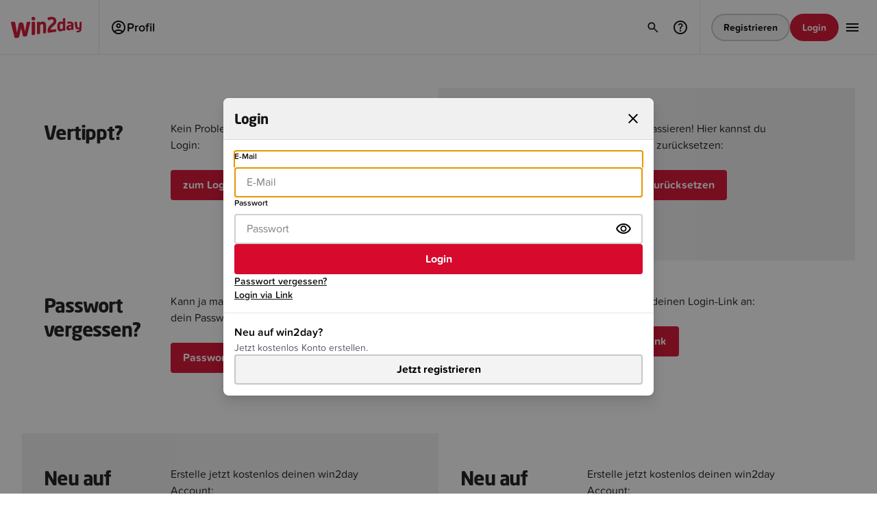

--- FILE ---
content_type: text/html;charset=UTF-8
request_url: https://www.win2day.at/mysettings/loginneeded
body_size: 3622
content:
<!DOCTYPE html>

<html lang="de" >
    <head>
        

        
        
            <meta http-equiv="X-UA-Compatible" content="IE=edge">
            <meta http-equiv="expires" content="0" />
            <meta http-equiv="pragma" content="no-cache" />
            <meta http-equiv="cache-control" content="no-cache, no-store, must-revalidate" />
            <meta charset="utf-8" />
            <meta name="format-detection" content="telephone=no" />
         
    
            
                    <meta name="theme-color" content="#505050" />
                   <link rel="icon" type="image/png" href="https://statics.win2day.at/assets/img/favicon/win2day-favicon-16x16.png?v=b32bb8cf" sizes="16x16">
                   <link rel="icon" type="image/png" href="https://statics.win2day.at/assets/img/favicon/win2day-favicon-32x32.png?v=d92c459a" sizes="32x32">
                   <link rel="icon" type="image/png" href="https://statics.win2day.at/assets/img/favicon/win2day-favicon-96x96.png?v=6bd0a564" sizes="96x96">
                   <link rel="icon" type="image/png" href="https://statics.win2day.at/assets/img/favicon/win2day-favicon-192x192.png?v=88004eda" sizes="192x192">
                   <link rel="icon" type="image/png" href="https://statics.win2day.at/assets/img/favicon/win2day-favicon-160x160.png?v=6837383f" sizes="160x160">
                   <link rel="llms-txt" href="/llms.txt" type="text/plain">
                 
        
                
                    <meta name="viewport" content="width=device-width, initial-scale=1, minimum-scale=1.0, user-scalable=yes" />
                
            

        <link rel="canonical" href="https://www.win2day.at/mysettings/loginneeded">

    <meta name="language" content="de" />
    <meta name="country" content="AT" />

        <meta name="robots" content="noindex,nofollow" />       
        
    <meta name="description" content="Login" />    
        
    <meta name="abstract" content="Login | win2day" />
<title>Login | win2day</title>
    <meta property="og:title" content="Login | win2day"/>
    <meta property="og:type" content="website"/>
    <meta property="og:url" content="https://www.win2day.at/mysettings/loginneeded"/>
    <meta property="og:image" content="https://statics.win2day.at/assets/img/favicon/logo-win2day.png?v=cca0170d"/>
    <meta property="og:description" content="Login" />
    
        



    <script nonce="22e190609115d6d495c42eac03141051" src="https://www.win2day.at/html/getStaticFrontendConfig.js?v=1dc27f3d6b08e63e564cf101cfe055e63de236780e4122f24fa9f97dc439855e84ed2ab944ef15a382703a7a880276792374f30761e54345714060ef2d1ffb1f&hashKey=FRONTENDCONFIG_DIGITAL2DAY_WIN2DAY_de_AT_HTML_1_12"></script>

        
            
           <style>
             .below-fold {
               opacity: 0;
             }
           </style>
        
        
        <link rel="stylesheet" type="text/css" href="https://statics.win2day.at/assets/bundles/win2day.main.bundle.min-v5.9.0u2.css?v=258be5d3" />
        <script nonce="22e190609115d6d495c42eac03141051" type="module" src="https://statics.win2day.at/grid/common/assets/@w2d/web-components/dist/1.0.563/web-components/web-components.esm.js?v=360c6861"></script>
    </head>
    <body class="ace-theme-win2day">
        <header id="js-header">
            

     <w2d-header id="js-header-component"
        config = '{"register_button":{"size":"small","type":"secondary","href":"/registrierung"}}'


           vertical='{"icon":"profile","name":"Profil","href":"/mysettings","id":"vertical_link_mysettings"}'

           verticals='[{"icon":"vertical-lottery","name":"Lotterien","href":"/lotterie","id":"vertical_link_vertical-lottery","iconColor":"","live":false},{"icon":"vertical-sports","name":"Sportwetten","href":"/sportwetten","id":"vertical_link_vertical-sports","iconColor":"","live":false},{"icon":"vertical-slots","name":"Slots","href":"/slots","id":"vertical_link_vertical-slots","iconColor":"","live":false},{"icon":"vertical-casino","name":"Casino","href":"/casino-online","id":"vertical_link_vertical-casino","iconColor":"","live":true},{"icon":"vertical-promotions","name":"Promotions","href":"/promotions-gewinnspiele","id":"vertical_link_vertical-promotions","iconColor":"","live":false}]'

       translations='{"login_button":"Login","register_button":"Registrieren","logout_button":"Abmelden",
                "deposit_button":"Einzahlung","payout_button":"Auszahlung","profile_button":"Profil ansehen", "open_off_canvas_menu_button":"win2day Hauptmenü öffnen",
                "salutation":"", "dark_mode_label":"Dunkler Modus", "help_center_button":"Link zu den win2day FAQs"}'
       help-center-href="/hilfe-kontakt"
       recent-searches='[]'
       data-max-recent-search-entries="2"
       data-full-search-result-page="/suche"
       data-faq-search-result-page="/faqSuche"
       trending-games='[]'>

       <ace-image id="win2day_logo" full-width="true" full-height="true" src="https://statics.win2day.at/media/win2daylogo.svg?v=b9fc64ed" alt="win2day logo" slot="logo" tabindex="0"></ace-image>
       


    
    
       




    <ace-header-offcanvas slot="offcanvas"



        menu='[{"icon":"vertical-lottery","name":"Lotterien","href":"/lotterie","id":"vertical_link_vertical-lottery","iconColor":"","live":false},{"icon":"vertical-sports","name":"Sportwetten","href":"/sportwetten","id":"vertical_link_vertical-sports","iconColor":"","live":false},{"icon":"vertical-slots","name":"Slots","href":"/slots","id":"vertical_link_vertical-slots","iconColor":"","live":false},{"icon":"vertical-casino","name":"Casino","href":"/casino-online","id":"vertical_link_vertical-casino","iconColor":"","live":true},{"icon":"vertical-promotions","name":"Promotions","href":"/promotions-gewinnspiele","id":"vertical_link_vertical-promotions","iconColor":"","live":false}]'

      with-dark-mode-selector = 'true'
      translations='{"login_button":"Login","register_button":"Registrieren","logout_button":"Abmelden",
                "deposit_button":"Einzahlung","profile_button":"Profil ansehen",
                "salutation":"null", "dark_mode_label":"Dunkler Modus"}'
      >
      <ace-header-offcanvas-card headline="Hotline" subline="0800/404222" icon-name="phone" href="tel:0800/404222" slot="info-cards" tagline="Täglich von 09:00 - 19:00">
        <div slot="status" class="ace-row ace-row--xx-tight ace-row--align-items-center ace-width--unset">
          <span class="ace-body ace-label--small ace-text-color--neutral--secondary">Nicht verfügbar</span>
          <ace-icon name="dot" size="xxs" color="surface-semantic--error"></ace-icon>
        </div>
      </ace-header-offcanvas-card>
      <ace-header-offcanvas-card headline="Email Support" subline="help@win2day.at" icon-name="email" href="mailto:help@win2day.at" slot="info-cards"></ace-header-offcanvas-card>
      <ace-header-offcanvas-card headline="Hilfe" subline="Wie können wir dir helfen?" icon-name="help" href="/hilfe-kontakt" slot="info-cards"></ace-header-offcanvas-card>

      <ace-header-offcanvas-card id="surveyHeaderCard" headline="Feedback" subline="Wir schätzen dein Feedback!" icon-name="message" data-surveyurl="https://umfrage.win2day.at/index.php/419665?lang=de-informal&pageName=loginneeded" slot="info-cards"></ace-header-offcanvas-card>

    </ace-header-offcanvas>

         <ace-header-search-results
                 slot="search-results"
                 suggestions='[{"label":"Zuletzt gesucht","slotName":"recent-searches","withClearButton":true},{"label":"Trendige Spiele","slotName":"trending-games","showInNoResults":true},{"label":"FAQ","slotName":"faq"}]'
                 translations='{"clear_suggestions_button":"Löschen","no_search_results_headline":"Keine Ergebnisse gefunden.","no_search_results_desc":"Bitte versuchen Sie es mit einem anderen Suchbegriff."}'
                 data-faqdefaulttext = 'Noch Fragen?'
                 data-do-platform-customer-games-request = 'true'
         >
         </ace-header-search-results>


            


<div slot="notifications">


</div>
            

    </w2d-header>

        </header>
        <main class="main">
            

<div class=" above-fold" id="container_above-fold">


	  <ace-modal id="loginneededmodal" headline="Login" with-padding="false" open="true" full-screen="true" data-loadingmessage="Login wird durchgeführt">
	    <slot slot="content">
            	<form novalidate="novalidate" name="loginform" id="loginform" action="/perform_login" method="post" role="form"   >

               
               <div class="ace-columns ace-columns--normal ace-padding--normal">

                   <ace-input name="j_username" label="E-Mail" placeholder="E-Mail" value="" autocomplete="username"></ace-input>
                   <ace-input name="j_password" label="Passwort" placeholder="Passwort" type="password" autocomplete="current-password"></ace-input>
                   <ace-button id="loginbutton" type="primary" full-width="true">Login</ace-button>

                   <ace-link href="/mysettings/reregistrierung" id="resetPasswordLink" size="small">Passwort vergessen?</ace-link>
                   <ace-link href="/mysettings/sendlogintoken" id="sendLoginTokenLink" size="small">Login via Link</ace-link>
	            </div>
	        		</form>


	        <ace-divider></ace-divider>
	        <div class="ace-columns ace-columns--normal ace-padding--normal">
	            <div>
					<ace-text tag="p" type="body" weight="semibold" color="text-neutral--interactive">Neu auf win2day?</ace-text>
	                <ace-text tag="p" type="body" size="small" color="text-neutral--secondary">Jetzt kostenlos Konto erstellen.</ace-text>
	            </div>
	            <ace-button id="loginneededmodal_register" type="secondary" full-width href="/mysettings/registrierung">
	                Jetzt registrieren
	            </ace-button>
	        </div>
	      </div>
	    </slot>
	  </ace-modal>
<ace-section  id="above-fold_1-grid-loginneeded_gridsection" background-color="surface-solid--100"><ace-grid  id="dynamicContainer_grid_60531" data-hideempty="true" fill-space="true" custom-gutter='{"mobile":{"columnGutter":"1rem","rowGutter":"1rem"},"tablet":{"columnGutter":"1rem","rowGutter":"1rem"},"desktop":{"columnGutter":"2rem","rowGutter":"2rem"}}' mobile-columns="1" tablet-columns="2" desktop-columns="2" desktop-large-columns="2">
<ace-content-section  headline="Vertippt?" expandable="false" translations='{"view_more_button":"Weiterlesen","view_less_button":"Weniger"}'><div class="ck-content"><p class="ace-body">Kein Problem! Hier geht's zurück zum Login:</p>
<p class="ace-body">&nbsp;</p><ace-button id="login" type="primary" href="loginneeded">
 zum Login
</ace-button>
<p class="ace-body">&nbsp;</p></div>
</ace-content-section>
<ace-content-section  headline="Passwort vergessen?" background-color="surface-solid--200" expandable="false" translations='{"view_more_button":"Weiterlesen","view_less_button":"Weniger"}'><div class="ck-content"><p class="ace-body">Kann ja mal passieren! Hier kannst du dein Passwort zurücksetzen:</p>
<p class="ace-body">&nbsp;</p><ace-button id="pw" type="primary" href="reregistrierung">
 Passwort zurücksetzen
</ace-button>
<p class="ace-body">&nbsp;</p></div>
</ace-content-section>
<ace-content-section  headline="Passwort vergessen?" expandable="false" translations='{"view_more_button":"Weiterlesen","view_less_button":"Weniger"}'><div class="ck-content"><p class="ace-body">Kann ja mal passieren! Hier kannst du dein Passwort zurücksetzen:</p>
<p class="ace-body">&nbsp;</p><ace-button id="pw" type="primary" href="reregistrierung">
 Passwort zurücksetzen
</ace-button>
<p class="ace-body">&nbsp;</p></div>
</ace-content-section>
<ace-content-section  headline="Login via Link" expandable="false" translations='{"view_more_button":"Weiterlesen","view_less_button":"Weniger"}'><div class="ck-content"><p class="ace-body">Fordere jetzt deinen Login-Link an:</p>
<p class="ace-body">&nbsp;</p><ace-button id="link" type="primary" href="sendlogintoken">
 Login via Link
</ace-button>
<p class="ace-body">&nbsp;</p></div>
</ace-content-section>
<ace-content-section  headline="Neu auf win2day?" background-color="surface-solid--200" expandable="false" translations='{"view_more_button":"Weiterlesen","view_less_button":"Weniger"}'><div class="ck-content"><p class="ace-body">Erstelle jetzt kostenlos deinen win2day Account:</p>
<p class="ace-body">&nbsp;</p><ace-button id="registrierung" type="primary" href="registrierung">
 Jetzt registrieren
</ace-button>
<p class="ace-body">&nbsp;</p></div>
</ace-content-section>
<ace-content-section  headline="Neu auf win2day?" expandable="false" translations='{"view_more_button":"Weiterlesen","view_less_button":"Weniger"}'><div class="ck-content"><p class="ace-body">Erstelle jetzt kostenlos deinen win2day Account:</p>
<p class="ace-body">&nbsp;</p><ace-button id="registrierung" type="primary" href="registrierung">
 Jetzt registrieren
</ace-button>
<p class="ace-body">&nbsp;</p></div>
</ace-content-section>
</ace-grid>
</ace-section>


</div>



            
        </main>
        <footer>
            <ace-content-loader url="/html/rendercontainer?containerName=footer&page=loginneeded&cachtoken=86f46a08814eb7099596d3480b8a27dd" lazy="true"
 lazy-delay="1000"
/>

        </footer>
        




        
<script nonce="22e190609115d6d495c42eac03141051" type="text/javascript">var uepjsconstant = {"siteKey":"DIGITAL2DAY","clientKey":"WIN2DAY","sessionToken":"","sessionStatus":"NOT_LOGGED_IN","currencySymbol":"€","currency":"EUR","locale":"de-AT","loyaltyStatus":"NO_REGISTRATION"}</script>

        <script nonce="22e190609115d6d495c42eac03141051" src="https://statics.win2day.at/assets/bundles/win2day.bundle.min-v5.9.0u2.js?v=d907b5ae"></script>
        
        

        



        



        



        
            
           <script  nonce="22e190609115d6d495c42eac03141051">
              window.addEventListener("load", function() {
                 var belowFoldContainer = document.getElementById("container_below-fold");
                 if(belowFoldContainer)
                   belowFoldContainer.classList.remove("below-fold");
              });
           </script>
        
        
   </body>
</html>


--- FILE ---
content_type: text/css
request_url: https://statics.win2day.at/assets/bundles/win2day.main.bundle.min-v5.9.0u2.css?v=258be5d3
body_size: 36305
content:
@font-face{font-family:"Ace-NeoSans";font-weight:700;font-display:swap;src:url("./NeoSansPro-Bold.woff2?v=9c12f6b4") format("woff2"),url("./NeoSansPro-Bold.woff?v=e474f1e2") format("woff"),url("./NeoSansPro-Bold.otf?v=979a906a") format("otf")}@font-face{font-family:"Ace-ProximaNovaSoft";font-weight:400;font-display:swap;src:url("./ProximaNovaSoft-Regular.woff2?v=bfbf4e39") format("woff2"),url("./ProximaNovaSoft-Regular.woff?v=d46dc506") format("woff"),url("./ProximaNovaSoft-Regular.otf?v=44e63bbb") format("otf")}@font-face{font-family:"Ace-ProximaNovaSoft";font-weight:500;font-display:swap;src:url("./ProximaNovaSoft-Semibold.woff2?v=9aea0493") format("woff2"),url("./ProximaNovaSoft-Semibold.woff?v=01ff6270") format("woff"),url("./ProximaNovaSoft-Semibold.otf?v=6e9c1401") format("otf")}@font-face{font-family:"Ace-ProximaNovaSoft";font-weight:600;font-display:swap;src:url("./ProximaNovaSoft-Semibold.woff2?v=9aea0493") format("woff2"),url("./ProximaNovaSoft-Semibold.woff?v=01ff6270") format("woff"),url("./ProximaNovaSoft-Semibold.otf?v=6e9c1401") format("otf")}@font-face{font-family:"Ace-ProximaNovaSoft";font-weight:700;font-display:swap;src:url("./ProximaNovaSoft-Bold.woff2?v=a371cecc") format("woff2"),url("./ProximaNovaSoft-Bold.woff?v=cab85940") format("woff"),url("./ProximaNovaSoft-Bold.otf?v=731b9bb7") format("otf")}@font-face{font-family:"Ace-RobotoCondensed";font-weight:400;font-display:swap;src:url("./RobotoCondensed-Regular.woff?v=644634f4") format("woff")}@font-face{font-family:"Ace-RobotoCondensed";font-weight:500;font-display:swap;src:url("./RobotoCondensed-Medium.woff?v=d03004f4") format("woff")}@font-face{font-family:"Ace-GT-Pressura";font-display:swap;font-weight:500;src:url("./GT-Pressura-Standard-Regular.woff2?v=2fce0881") format("woff2"),url("./GT-Pressura-Standard-Regular.woff?v=329941d8") format("woff")}@font-face{font-family:"Ace-GT-Pressura";font-display:swap;font-weight:700;src:url("./GT-Pressura-Standard-Medium.woff2?v=d411b826") format("woff2"),url("./GT-Pressura-Standard-Medium.woff?v=0468b792") format("woff")}@font-face{font-family:"Ace-SairaCondensed";font-weight:800;font-display:swap;src:url("./SairaCondensed-Extrabold.woff?v=4100069a") format("woff")}.ace-theme-win2day-sports,:root{--ace-color-surface-gradient--conic-white:conic-gradient(from 0deg,transparent,#000);--ace-color-surface-gradient--conic-black:conic-gradient(from 0deg,hsla(0,0%,100%,0),#fff);--ace-theme-name:win2day-sports;--ace-type-font-family-heading:Ace-NeoSans,Helvetica,Arial,sans-serif;--ace-type-font-family-input:Ace-ProximaNovaSoft,ProximaNovaSoft,Helvetica,Arial,sans-serif;--ace-type-font-family-interactive:Ace-ProximaNovaSoft,ProximaNovaSoft,Helvetica,Arial,sans-serif;--ace-type-font-family-subheading:Ace-ProximaNovaSoft,ProximaNovaSoft,Helvetica,Arial,sans-serif;--ace-type-font-family-text:Ace-RobotoCondensed,RobotoCondensed,Helvetica,Arial,sans-serif;--ace-type-font-weight-button:500;--ace-type-font-weight-button-subtle:500;--ace-type-font-weight-heading:700;--ace-type-font-weight-interactive:700;--ace-type-font-weight-subheading:600;--ace-type-font-weight-text:400;--ace-type-font-size-h1-mobile:1.125rem;--ace-type-font-size-h1-tablet:1.25rem;--ace-type-font-size-h1-desktop:1.5rem;--ace-type-font-size-h2-mobile:1rem;--ace-type-font-size-h2-tablet:1.125rem;--ace-type-font-size-h2-desktop:1.25rem;--ace-type-font-size-h3-mobile:1.125rem;--ace-type-font-size-h3-tablet:1.25rem;--ace-type-font-size-h3-desktop:1.5rem;--ace-type-font-size-h4-mobile:1rem;--ace-type-font-size-h4-tablet:1.125rem;--ace-type-font-size-h4-desktop:1.125rem;--ace-type-font-size-h5-mobile:0.875rem;--ace-type-font-size-h5-tablet:1rem;--ace-type-font-size-h5-desktop:1rem;--ace-type-font-size-h6-mobile:0.875rem;--ace-type-font-size-h6-tablet:0.875rem;--ace-type-font-size-h6-desktop:0.875rem;--ace-type-font-size-text-xx-small:0.625rem;--ace-type-font-size-text-x-small:0.75rem;--ace-type-font-size-text-small:0.875rem;--ace-type-font-size-text-regular:1rem;--ace-type-font-size-text-large:1.125rem;--ace-type-line-height-h1-mobile:1.333;--ace-type-line-height-h1-tablet:1.4;--ace-type-line-height-h1-desktop:1.25;--ace-type-line-height-h2-mobile:1.25;--ace-type-line-height-h2-tablet:1.333;--ace-type-line-height-h2-desktop:1.4;--ace-type-line-height-h3-mobile:1.556;--ace-type-line-height-h3-tablet:1.4;--ace-type-line-height-h3-desktop:1.333;--ace-type-line-height-h4-mobile:1.25;--ace-type-line-height-h4-tablet:1.333;--ace-type-line-height-h4-desktop:1.333;--ace-type-line-height-h5-mobile:1.429;--ace-type-line-height-h5-tablet:1.25;--ace-type-line-height-h5-desktop:1.25;--ace-type-line-height-h6-mobile:1.429;--ace-type-line-height-h6-tablet:1.429;--ace-type-line-height-h6-desktop:1.429;--ace-type-line-height-text-xx-small:1.2;--ace-type-line-height-text-x-small:1.333;--ace-type-line-height-text-small:1.429;--ace-type-line-height-text-regular:1.25;--ace-type-line-height-text-large:1.333;--ace-type-letter-spacing-h1-mobile:-0.045rem;--ace-type-letter-spacing-h1-tablet:-0.05rem;--ace-type-letter-spacing-h1-desktop:-0.06rem;--ace-type-letter-spacing-h2-mobile:-0.04rem;--ace-type-letter-spacing-h2-tablet:-0.045rem;--ace-type-letter-spacing-h2-desktop:-0.05rem;--ace-type-letter-spacing-h3-mobile:-0.023rem;--ace-type-letter-spacing-h3-tablet:-0.025rem;--ace-type-letter-spacing-h3-desktop:-0.03rem;--ace-type-letter-spacing-h4-mobile:-0.02rem;--ace-type-letter-spacing-h4-tablet:-0.0225rem;--ace-type-letter-spacing-h4-desktop:-0.0225rem;--ace-type-letter-spacing-h5-mobile:0rem;--ace-type-letter-spacing-h5-tablet:-0.01rem;--ace-type-letter-spacing-h5-desktop:-0.01rem;--ace-type-letter-spacing-h6-mobile:0rem;--ace-type-letter-spacing-h6-tablet:0rem;--ace-type-letter-spacing-h6-desktop:0rem;--ace-type-letter-spacing-text-xx-small:-0.006rem;--ace-type-letter-spacing-text-x-small:-0.007rem;--ace-type-letter-spacing-text-small:-0.009rem;--ace-type-letter-spacing-text-regular:-0.01rem;--ace-type-letter-spacing-text-large:-0.011rem;--ace-type-text-transform-h1:none;--ace-type-text-transform-h2:none;--ace-type-text-transform-h3:none;--ace-type-text-transform-h4:none;--ace-primitive-radius-x-small:0.25rem;--ace-primitive-radius-small:0.5rem;--ace-primitive-radius-medium:0.75rem;--ace-primitive-radius-large:1rem;--ace-primitive-radius-full:62.4375rem;--ace-primitive-radius-card--mobile:0.5rem;--ace-primitive-radius-card--tablet:0.75rem;--ace-primitive-radius-card--desktop:1rem;--ace-primitive-spacing-xx-tight:0.25rem;--ace-primitive-spacing-x-tight:0.5rem;--ace-primitive-spacing-tight:0.75rem;--ace-primitive-spacing-normal:1rem;--ace-primitive-spacing-loose:1.5rem;--ace-primitive-spacing-x-loose:2rem;--ace-primitive-spacing-xx-loose:3rem;--ace-primitive-spacing-xxx-loose:4rem;--ace-primitive-border-decorative:0.0625rem solid;--ace-primitive-border-interactive:0.0625rem solid;--ace-primitive-card-width-mobile:17.5rem;--ace-primitive-card-width-tablet:20rem;--ace-primitive-card-width-desktop:22.5rem;--ace-semantic-content-containers-accordion-padding:0;--ace-semantic-buttons-sports-buttons-font-family:Ace-RobotoCondensed,RobotoCondensed,Helvetica,Arial,sans-serif;--ace-semantic-foundation-radius-xs:0.25rem;--ace-semantic-content-containers-sports-item-label-font-size:0.75rem;--ace-semantic-content-containers-sports-item-label-line-height:1.333;--ace-semantic-buttons-toggle-button-dimension-button:1.75rem;--ace-semantic-buttons-toggle-button-font-weight-inactive:700;--ace-semantic-buttons-toggle-button-radius:62.4375rem;--ace-semantic-buttons-toggle-button-side-padding:0.75rem;--ace-semantic-buttons-toggle-button-prefix-label-padding:0.25rem;--ace-semantic-buttons-toggle-button-dimension-icon:1rem;--ace-semantic-buttons-toggle-button-padding-in-filter-bar:0.75rem;--ace-semantic-buttons-toggle-button-active-background-color:var(--ace-color-brand-verticals--sports);--ace-semantic-buttons-toggle-button-active-background-color-hover:var(--ace-color-brand-verticals--sports);--ace-semantic-foundation-border-interactive:0.0625rem solid;--ace-semantic-foundation-border-decorative:0.0625rem solid;--ace-semantic-form-fields-font-size:0.875rem;--ace-semantic-form-fields-height:2rem;--ace-semantic-form-fields-line-height:1.429;--ace-semantic-form-fields-padding-horizontal:0.5rem;--ace-semantic-form-fields-outline-padding-vertical:0.0625rem;--ace-semantic-form-fields-select-vertical-padding:0.1875rem;--ace-semantic-form-fields-select-border-width:0.0625rem;--ace-semantic-foundation-radius-s:0.5rem;--ace-semantic-foundation-global-visual-assets-radius-flag:0.0625rem;--ace-semantic-selectors-radio-button-dimension-radio-button:1.5rem;--ace-semantic-selectors-radio-button-label-margin-top:0.1875rem;--ace-semantic-content-containers-sports-match-entry-info-padding:0.25rem;--ace-semantic-buttons-sports-buttons-font-weight:500;--ace-semantic-buttons-sports-buttons-height:3.375rem;--ace-semantic-navigation-secondary-nav-height:2.5rem;--ace-semantic-navigation-tab-bar-active-item-underline:0.25rem solid;--ace-semantic-navigation-header-height-mobile:4rem;--ace-semantic-navigation-header-height-tablet:5rem;--ace-semantic-navigation-header-height-desktop:5rem;--ace-semantic-navigation-submenu-height:3.25rem;--ace-semantic-foundation-spacing-gutter-desktop-outer:0.75rem;--ace-semantic-foundation-spacing-gutter-desktop-inner:0.75rem;--ace-semantic-foundation-spacing-gutter-tablet-outer:0.75rem;--ace-semantic-foundation-spacing-gutter-tablet-inner:0.75rem;--ace-semantic-foundation-spacing-gutter-mobile-outer:0.5rem;--ace-semantic-foundation-spacing-gutter-mobile-inner:0.5rem;--ace-semantic-sports-header-labels-gap:0.25rem;--ace-semantic-sports-header-headline-text-transform:none;--ace-semantic-selectors-switch-height-touch-area:2rem;--ace-semantic-selectors-switch-spacing:0.5rem;--ace-semantic-selectors-switch-width-box:2.75rem;--ace-semantic-selectors-switch-height-box:1.5rem;--ace-semantic-selectors-switch-dimension-circle:1.125rem;--ace-semantic-selectors-switch-padding:0.125rem;--ace-semantic-selectors-switch-width-focus-ring:3.25rem;--ace-semantic-selectors-switch-height-focus-ring:2rem;--ace-semantic-selectors-switch-border-width:0.0625rem;--ace-semantic-selectors-checkbox-dimension-checkbox:1.5rem;--ace-semantic-selectors-checkbox-dimension-icon:1.5rem;--ace-semantic-selectors-checkbox-label-margin-top:0.125rem;--ace-semantic-foundation-spacing-padding-card-tight:0.75rem;--ace-semantic-foundation-spacing-padding-ui-medium:0.5rem;--ace-semantic-content-containers-sports-item-prefix-padding:0.75rem;--ace-semantic-content-containers-sports-item-spacing:-0.25rem;--ace-semantic-foundation-global-visual-assets-tablet-dimension-s:1.25rem;--ace-semantic-foundation-global-visual-assets-mobile-dimension-s:1.25rem;--ace-semantic-foundation-global-visual-assets-mobile-dimension-m:1.25rem;--ace-semantic-foundation-global-visual-assets-mobile-dimension-l:1.5rem;--ace-semantic-segmented-controls-wrapper-border-radius:0.25rem;--ace-semantic-segmented-controls-wrapper-padding:0.125rem;--ace-semantic-segmented-controls-wrapper-gap:0.25rem;--ace-semantic-segmented-controls-wrapper-justify-content:space-between;--ace-semantic-segmented-controls-wrapper-border-color:transparent;--ace-semantic-segmented-controls-wrapper-background-color:var(--ace-color-brand-secondary--100);--ace-semantic-segmented-controls-item-height:2rem;--ace-semantic-segmented-controls-item-selected-text-color:var(--ace-color-text-neutral--interactive);--ace-semantic-segmented-controls-item-unselected-text-color:var(--ace-color-text-neutral--interactive);--ace-semantic-segmented-controls-item-selected-background-color:var(--ace-color-surface-solid--100);--ace-semantic-segmented-controls-item-unselected-background-color:transparent;--ace-semantic-segmented-controls-item-selected-border-color:var(--ace-color-borders--200);--ace-semantic-segmented-controls-item-unselected-border-color:transparent;--ace-semantic-segmented-controls-item-vertical-padding:0;--ace-semantic-segmented-controls-item-side-borders-style:solid;--ace-semantic-segmented-controls-item-selected-border-radius:0.25rem;--ace-semantic-segmented-controls-item-font-weight:600;--ace-semantic-header-search-results-headline-padding:1rem;--ace-semantic-header-search-results-item-padding:1rem;--ace-semantic-breadcrumbs-font-weight:600;--ace-semantic-buttons-general-button-radius:0.25rem;--ace-semantic-buttons-general-button-secondary-dark-background-color:hsla(0,0%,100%,.1);--ace-semantic-buttons-general-button-secondary-dark-hover-background-color:hsla(0,0%,100%,.15);--ace-semantic-buttons-general-button-secondary-dark-disabled-background-color:#3d3d3d;--ace-semantic-buttons-general-button-tertiary-dark-background-color:hsla(0,0%,6%,.52);--ace-semantic-buttons-general-button-tertiary-dark-hover-background-color:rgba(46,46,46,.54);--ace-semantic-buttons-general-button-secondary-tertiary-dark-border-color:hsla(0,0%,100%,.2);--ace-semantic-buttons-general-button-secondary-tertiary-dark-hover-border-color:hsla(0,0%,100%,.3);--ace-semantic-foundation-radius-small:0.5rem;--ace-color-borders--100:hsla(0,0%,8%,.1);--ace-color-borders--200:hsla(0,0%,8%,.2);--ace-color-borders--300:hsla(0,0%,8%,.3);--ace-color-borders--focus:#1082eb;--ace-color-brand-primary--100:#d70a2d;--ace-color-brand-primary--200:#b00825;--ace-color-brand-secondary--100:hsla(0,0%,8%,.05);--ace-color-brand-secondary--200:hsla(0,0%,8%,.1);--ace-color-brand-tertiary--100:hsla(0,0%,98%,.52);--ace-color-brand-tertiary--200:hsla(0,0%,97%,.6);--ace-color-brand-verticals--casino:#075e62;--ace-color-brand-verticals--lottery:#d70a2d;--ace-color-brand-verticals--promotions:#db0075;--ace-color-brand-verticals--slots:#6900cc;--ace-color-brand-verticals--sports:#004deb;--ace-color-surface-glass--ambience-darken:hsla(0,0%,8%,.75);--ace-color-surface-glass--ambience-lighten:hsla(0,0%,100%,.35);--ace-color-surface-glass--image:hsla(0,0%,8%,.5);--ace-color-surface-glass--overlay:hsla(0,0%,8%,.5);--ace-color-surface-glass--utility:hsla(0,0%,8%,.95);--ace-color-surface-semantic--error:#ad1457;--ace-color-surface-semantic--highlight:#f80;--ace-color-surface-semantic--info:#fcbc04;--ace-color-surface-semantic--new-and-live:#d70a2d;--ace-color-surface-semantic--success:#2e7d32;--ace-color-surface-solid--100:#fff;--ace-color-surface-solid--200:#f0f0f0;--ace-color-surface-solid--300:#dbdbdb;--ace-color-text-neutral--disabled:gray;--ace-color-text-neutral--interactive-uni:#000;--ace-color-text-neutral--interactive-uni-light:#fff;--ace-color-text-neutral--interactive:#000;--ace-color-text-neutral--primary-uni:#141414;--ace-color-text-neutral--primary-uni-light:#f7f7f7;--ace-color-text-neutral--primary:#141414;--ace-color-text-neutral--secondary-uni:#525666;--ace-color-text-neutral--secondary-uni-light:#e6e6e6;--ace-color-text-neutral--secondary:#525666;--ace-color-text-neutral--new-and-live:#e80b31;--ace-color-text-semantic--error:#ad1457;--ace-color-text-semantic--info:#3d3d3d;--ace-color-text-semantic--success:#2e7d32;--ace-color-third-party-partner-ci--austria-lotteries:#dc002e;--ace-color-third-party-partner-ci--casinos-austria:#ed1c24;--ace-color-third-party-partner-ci--euromillionen:#0d2a52;--ace-color-third-party-partner-ci--euromillionen:#103465;--ace-color-third-party-partner-ci--lotto:#00523f;--ace-color-third-party-partner-ci--lotto:#017455;--ace-color-third-party-products-bingo--primary:#ef7900;--ace-color-third-party-products-eurodreams--primary-light:#934bb7;--ace-color-third-party-products-eurodreams--primary:#781ea5;--ace-color-third-party-products-eurodreams--secondary:#ff3c69;--ace-color-third-party-products-euromillionen--primary:#0e3268;--ace-color-third-party-products-joker--primary:#0072ba;--ace-color-third-party-products-joker--secondary:#005eb8;--ace-color-third-party-products-lotto--annuity:#8db2c3;--ace-color-third-party-products-lotto--primary:#007b5f;--ace-color-third-party-products-lotto--secondary:#00a28a;--ace-color-third-party-products-lotto--plus-primary:#ffec2d;--ace-color-third-party-products-lucky-day--primary:#cd55a0;--ace-color-third-party-products-lucky-day--secondary:#da0090;--ace-color-third-party-products-toitoitoi--primary:#da0090;--ace-color-third-party-products-toptipp--primary:#afca05;--ace-color-third-party-products-toto--primary:#ea0021;--ace-color-third-party-products-toto--secondary:#cf0f23;--ace-color-third-party-products-toto--tertiary:#ffbf9f;--ace-color-third-party-products-toto--tip-check:#1abb25;--ace-color-third-party-products-toto--tip:#d8d8d8;--ace-color-third-party-products-zahlenlotto-:#fff041;--ace-color-third-party-social--facebook:#1877f2;--ace-color-third-party-social--instagram:#ff0069;--ace-color-third-party-social--twitter:#1da1f2;--ace-color-third-party-social--youtube:red;--ace-color-gradient-stops-gradient-dark-0:transparent;--ace-color-gradient-stops-gradient-dark-15:rgba(0,0,0,.15);--ace-color-gradient-stops-gradient-dark-50:rgba(0,0,0,.5);--ace-color-gradient-stops-gradient-dark-100:#000;--ace-color-gradient-stops-gradient-light-0:hsla(0,0%,100%,0);--ace-color-gradient-stops-gradient-light-15:hsla(0,0%,100%,.15);--ace-color-gradient-stops-gradient-light-50:hsla(0,0%,100%,.5);--ace-color-gradient-stops-gradient-light-100:#fff;--ace-color-overflow-gradient-light-0:hsla(0,0%,100%,0);--ace-color-overflow-gradient-light-100:#fff;--ace-color-surface-gradient--conic:conic-gradient(from 0deg,transparent,#000);--ace-elevation-level-1:0 0.125rem 0.25rem rgba(0,0,0,.02),0 0.5rem 0.75rem rgba(0,0,0,.04);--ace-elevation-level-2:0 0.25rem 0.5rem rgba(0,0,0,.08),0 0.75rem 1.25rem rgba(0,0,0,.08);--ace-color-semantic-toggle-button-border-colour-default:hsla(0,0%,8%,.2);--ace-color-semantic-toggle-button-border-colour-hover:hsla(0,0%,8%,.3);--ace-color-semantic-bet-button-selected-button-color-default:#d70a2d;--ace-color-semantic-bet-button-selected-button-color-hover:#b00825;--ace-color-semantic-bet-button-sort-indicator:#004deb;--ace-color-semantic-bet-button-selected-button-label:#e6e6e6;--ace-color-semantic-bet-button-selected-button-odd:#fff;--ace-color-semantic-inverted-text-primary:#f7f7f7;--ace-color-semantic-match-entry-border-red-card:#fff;--ace-color-semantic-navigation-navigation-tab-active:#d70a2d;--ace-color-semantic-checkbox-background-initial:#fff;--ace-color-semantic-checkbox-background-selected:#fff;--ace-color-semantic-checkbox-border-selected:hsla(0,0%,8%,.2);--ace-color-semantic-checkbox-border-hover:hsla(0,0%,8%,.3);--ace-color-semantic-checkbox-icon-fill:#000;--ace-color-semantic-sports-headers-live-label-border-color:transparent;--ace-color-semantic-timer-counter-gradient-ttb:linear-gradient(180deg,rgba(0,0,0,.15),transparent);--ace-color-semantic-timer-counter-gradient-btt:linear-gradient(180deg,transparent,rgba(0,0,0,.15));--ace-color-semantic-shaders-betting-island-start:rgba(0,0,0,.05);--ace-color-semantic-navigation-border:hsla(0,0%,8%,.1);--ace-color-semantic-navigation-background:#fff;--ace-color-semantic-header-offcanvas-icon-color:#000;--ace-semantic-buttons-general-button-hidden-inverted-color:#fff;--ace-primitive-radius-card:0.5rem}@media only screen and (min-width:595px){.ace-theme-win2day-sports,:root{--ace-primitive-radius-card:0.75rem}}@media only screen and (min-width:1025px){.ace-theme-win2day-sports,:root{--ace-primitive-radius-card:1rem}}.ace-light-mode{--ace-color-third-party-social--twitter:#1da1f2}.ace-light-mode .ace-theme-win2day-sports{--ace-color-borders--100:hsla(0,0%,8%,.1);--ace-color-borders--200:hsla(0,0%,8%,.2);--ace-color-borders--300:hsla(0,0%,8%,.3);--ace-color-borders--focus:#1082eb;--ace-color-brand-primary--100:#d70a2d;--ace-color-brand-primary--200:#b00825;--ace-color-brand-secondary--100:hsla(0,0%,8%,.05);--ace-color-brand-secondary--200:hsla(0,0%,8%,.1);--ace-color-brand-tertiary--100:hsla(0,0%,98%,.52);--ace-color-brand-tertiary--200:hsla(0,0%,97%,.6);--ace-color-brand-verticals--casino:#075e62;--ace-color-brand-verticals--lottery:#d70a2d;--ace-color-brand-verticals--promotions:#db0075;--ace-color-brand-verticals--slots:#6900cc;--ace-color-brand-verticals--sports:#004deb;--ace-color-surface-glass--ambience-darken:hsla(0,0%,8%,.75);--ace-color-surface-glass--ambience-lighten:hsla(0,0%,100%,.35);--ace-color-surface-glass--image:hsla(0,0%,8%,.5);--ace-color-surface-glass--overlay:hsla(0,0%,8%,.5);--ace-color-surface-glass--utility:hsla(0,0%,8%,.95);--ace-color-surface-semantic--error:#ad1457;--ace-color-surface-semantic--highlight:#f80;--ace-color-surface-semantic--info:#fcbc04;--ace-color-surface-semantic--new-and-live:#d70a2d;--ace-color-surface-semantic--success:#2e7d32;--ace-color-surface-solid--100:#fff;--ace-color-surface-solid--200:#f0f0f0;--ace-color-surface-solid--300:#dbdbdb;--ace-color-text-neutral--disabled:gray;--ace-color-text-neutral--interactive-uni:#000;--ace-color-text-neutral--interactive-uni-light:#fff;--ace-color-text-neutral--interactive:#000;--ace-color-text-neutral--primary-uni:#141414;--ace-color-text-neutral--primary-uni-light:#f7f7f7;--ace-color-text-neutral--primary:#141414;--ace-color-text-neutral--secondary-uni:#525666;--ace-color-text-neutral--secondary-uni-light:#e6e6e6;--ace-color-text-neutral--secondary:#525666;--ace-color-text-neutral--new-and-live:#e80b31;--ace-color-text-semantic--error:#ad1457;--ace-color-text-semantic--info:#3d3d3d;--ace-color-text-semantic--success:#2e7d32;--ace-color-third-party-partner-ci--austria-lotteries:#dc002e;--ace-color-third-party-partner-ci--casinos-austria:#ed1c24;--ace-color-third-party-partner-ci--euromillionen:#0d2a52;--ace-color-third-party-partner-ci--euromillionen:#103465;--ace-color-third-party-partner-ci--lotto:#00523f;--ace-color-third-party-partner-ci--lotto:#017455;--ace-color-third-party-products-bingo--primary:#ef7900;--ace-color-third-party-products-eurodreams--primary-light:#934bb7;--ace-color-third-party-products-eurodreams--primary:#781ea5;--ace-color-third-party-products-eurodreams--secondary:#ff3c69;--ace-color-third-party-products-euromillionen--primary:#0e3268;--ace-color-third-party-products-joker--primary:#0072ba;--ace-color-third-party-products-joker--secondary:#005eb8;--ace-color-third-party-products-lotto--annuity:#8db2c3;--ace-color-third-party-products-lotto--primary:#007b5f;--ace-color-third-party-products-lotto--secondary:#00a28a;--ace-color-third-party-products-lotto--plus-primary:#ffec2d;--ace-color-third-party-products-lucky-day--primary:#cd55a0;--ace-color-third-party-products-lucky-day--secondary:#da0090;--ace-color-third-party-products-toitoitoi--primary:#da0090;--ace-color-third-party-products-toptipp--primary:#afca05;--ace-color-third-party-products-toto--primary:#ea0021;--ace-color-third-party-products-toto--secondary:#cf0f23;--ace-color-third-party-products-toto--tertiary:#ffbf9f;--ace-color-third-party-products-toto--tip-check:#1abb25;--ace-color-third-party-products-toto--tip:#d8d8d8;--ace-color-third-party-products-zahlenlotto-:#fff041;--ace-color-third-party-social--facebook:#1877f2;--ace-color-third-party-social--instagram:#ff0069;--ace-color-third-party-social--twitter:#1da1f2;--ace-color-third-party-social--youtube:red;--ace-color-gradient-stops-gradient-dark-0:transparent;--ace-color-gradient-stops-gradient-dark-15:rgba(0,0,0,.15);--ace-color-gradient-stops-gradient-dark-50:rgba(0,0,0,.5);--ace-color-gradient-stops-gradient-dark-100:#000;--ace-color-gradient-stops-gradient-light-0:hsla(0,0%,100%,0);--ace-color-gradient-stops-gradient-light-15:hsla(0,0%,100%,.15);--ace-color-gradient-stops-gradient-light-50:hsla(0,0%,100%,.5);--ace-color-gradient-stops-gradient-light-100:#fff;--ace-color-overflow-gradient-light-0:hsla(0,0%,100%,0);--ace-color-overflow-gradient-light-100:#fff;--ace-color-surface-gradient--conic:conic-gradient(from 0deg,transparent,#000);--ace-elevation-level-1:0 0.125rem 0.25rem rgba(0,0,0,.02),0 0.5rem 0.75rem rgba(0,0,0,.04);--ace-elevation-level-2:0 0.25rem 0.5rem rgba(0,0,0,.08),0 0.75rem 1.25rem rgba(0,0,0,.08);--ace-color-semantic-toggle-button-border-colour-default:hsla(0,0%,8%,.2);--ace-color-semantic-toggle-button-border-colour-hover:hsla(0,0%,8%,.3);--ace-color-semantic-bet-button-selected-button-color-default:#d70a2d;--ace-color-semantic-bet-button-selected-button-color-hover:#b00825;--ace-color-semantic-bet-button-sort-indicator:#004deb;--ace-color-semantic-bet-button-selected-button-label:#e6e6e6;--ace-color-semantic-bet-button-selected-button-odd:#fff;--ace-color-semantic-inverted-text-primary:#f7f7f7;--ace-color-semantic-match-entry-border-red-card:#fff;--ace-color-semantic-navigation-navigation-tab-active:#d70a2d;--ace-color-semantic-checkbox-background-initial:#fff;--ace-color-semantic-checkbox-background-selected:#fff;--ace-color-semantic-checkbox-border-selected:hsla(0,0%,8%,.2);--ace-color-semantic-checkbox-border-hover:hsla(0,0%,8%,.3);--ace-color-semantic-checkbox-icon-fill:#000;--ace-color-semantic-sports-headers-live-label-border-color:transparent;--ace-color-semantic-timer-counter-gradient-ttb:linear-gradient(180deg,rgba(0,0,0,.15),transparent);--ace-color-semantic-timer-counter-gradient-btt:linear-gradient(180deg,transparent,rgba(0,0,0,.15));--ace-color-semantic-shaders-betting-island-start:rgba(0,0,0,.05);--ace-color-semantic-navigation-border:hsla(0,0%,8%,.1);--ace-color-semantic-navigation-background:#fff;--ace-color-semantic-header-offcanvas-icon-color:#000;--ace-semantic-buttons-general-button-hidden-inverted-color:#fff}.ace-dark-mode .ace-theme-win2day-sports{--ace-color-borders--100:hsla(0,0%,100%,.1);--ace-color-borders--200:hsla(0,0%,100%,.2);--ace-color-borders--300:hsla(0,0%,100%,.3);--ace-color-borders--focus:#1082eb;--ace-color-brand-primary--100:#d70a2d;--ace-color-brand-primary--200:#b00825;--ace-color-brand-secondary--100:hsla(0,0%,100%,.1);--ace-color-brand-secondary--200:hsla(0,0%,100%,.15);--ace-color-brand-tertiary--100:hsla(0,0%,6%,.52);--ace-color-brand-tertiary--200:rgba(46,46,46,.54);--ace-color-brand-verticals--casino:#075e62;--ace-color-brand-verticals--lottery:#d70a2d;--ace-color-brand-verticals--promotions:#db0075;--ace-color-brand-verticals--slots:#6900cc;--ace-color-brand-verticals--sports:#004deb;--ace-color-surface-glass--ambience-darken:hsla(0,0%,8%,.75);--ace-color-surface-glass--ambience-lighten:hsla(0,0%,100%,.35);--ace-color-surface-glass--image:hsla(0,0%,8%,.5);--ace-color-surface-glass--overlay:hsla(0,0%,8%,.75);--ace-color-surface-glass--utility:hsla(0,0%,100%,.95);--ace-color-surface-semantic--error:#ad1457;--ace-color-surface-semantic--highlight:#f80;--ace-color-surface-semantic--info:#fcbc04;--ace-color-surface-semantic--new-and-live:#d70a2d;--ace-color-surface-semantic--success:#2e7d32;--ace-color-surface-solid--100:#141414;--ace-color-surface-solid--200:#1f1f1f;--ace-color-surface-solid--300:#3d3d3d;--ace-color-text-neutral--disabled:#707070;--ace-color-text-neutral--interactive-uni-dark:#000;--ace-color-text-neutral--interactive-uni-light:#fff;--ace-color-text-neutral--interactive:#fff;--ace-color-text-neutral--primary-uni-dark:#141414;--ace-color-text-neutral--primary-uni-light:#f7f7f7;--ace-color-text-neutral--primary:#f7f7f7;--ace-color-text-neutral--secondary-uni-dark:#525666;--ace-color-text-neutral--secondary-uni-light:#e6e6e6;--ace-color-text-neutral--secondary:#c2c2c2;--ace-color-text-semantic--error:#f06292;--ace-color-text-semantic--info:#e6e6e6;--ace-color-text-semantic--success:#81c784;--ace-color-text-neutral--new-and-live:#e80b31;--ace-color-third-party-partner-ci--austria-lotteries:#dc002e;--ace-color-third-party-partner-ci--casinos-austria:#ed1c24;--ace-color-third-party-partner-ci--euromillionen-dark:#0d2a52;--ace-color-third-party-partner-ci--euromillionen:#103465;--ace-color-third-party-partner-ci--lotto-dark:#00523f;--ace-color-third-party-partner-ci--lotto:#017455;--ace-color-third-party-products-bingo--primary:#ef7900;--ace-color-third-party-products-eurodreams--primary-light:#934bb7;--ace-color-third-party-products-eurodreams--primary:#781ea5;--ace-color-third-party-products-eurodreams--secondary:#ff3c69;--ace-color-third-party-products-euromillionen--primary:#0e3268;--ace-color-third-party-products-joker--primary:#0072ba;--ace-color-third-party-products-joker--secondary:#005eb8;--ace-color-third-party-products-lotto--annuity:#8db2c3;--ace-color-third-party-products-lotto--primary:#007b5f;--ace-color-third-party-products-lotto--secondary:#00a28a;--ace-color-third-party-products-lotto--plus-primary:#ffec2d;--ace-color-third-party-products-lucky-day--primary:#cd55a0;--ace-color-third-party-products-lucky-day--secondary:#da0090;--ace-color-third-party-products-toitoitoi--primary:#da0090;--ace-color-third-party-products-toptipp--primary:#afca05;--ace-color-third-party-products-toto--primary:#ea0021;--ace-color-third-party-products-toto--secondary:#cf0f23;--ace-color-third-party-products-toto--tertiary:#ffbf9f;--ace-color-third-party-products-toto--tip-check:#1abb25;--ace-color-third-party-products-toto--tip:#d8d8d8;--ace-color-third-party-products-zahlenlotto-:#fff041;--ace-color-third-party-social--facebook:#1877f2;--ace-color-third-party-social--instagram:#ff0069;--ace-color-third-party-social--twitter:#1da1f2;--ace-color-third-party-social--youtube:red;--ace-color-gradient-stops-gradient-dark-0:transparent;--ace-color-gradient-stops-gradient-dark-15:rgba(0,0,0,.15);--ace-color-gradient-stops-gradient-dark-50:rgba(0,0,0,.5);--ace-color-gradient-stops-gradient-dark-100:#000;--ace-color-gradient-stops-gradient-light-0:hsla(0,0%,100%,0);--ace-color-gradient-stops-gradient-light-15:hsla(0,0%,100%,.15);--ace-color-gradient-stops-gradient-light-50:hsla(0,0%,100%,.5);--ace-color-gradient-stops-gradient-light-100:#fff;--ace-color-overflow-gradient-light-0:hsla(0,0%,8%,0);--ace-color-overflow-gradient-light-100:#141414;--ace-color-surface-gradient--conic:conic-gradient(from 0deg,hsla(0,0%,100%,0),#fff);--ace-elevation-level-1:0 0.125rem 0.25rem hsla(0,0%,100%,.02),0 0.5rem 0.75rem hsla(0,0%,100%,.04);--ace-elevation-level-2:0 0.25rem 0.5rem hsla(0,0%,100%,.08),0 0.75rem 1.25rem hsla(0,0%,100%,.08);--ace-color-semantic-toggle-button-border-colour-default:hsla(0,0%,100%,.2);--ace-color-semantic-toggle-button-border-colour-hover:hsla(0,0%,100%,.3);--ace-color-semantic-bet-button-selected-button-color-default:#d70a2d;--ace-color-semantic-bet-button-selected-button-color-hover:#b00825;--ace-color-semantic-bet-button-sort-indicator:#004deb;--ace-color-semantic-inverted-text-primary:#141414;--ace-color-semantic-match-entry-border-red-card:#141414;--ace-color-semantic-navigation-navigation-tab-active:#d70a2d;--ace-color-semantic-checkbox-background-initial:#141414;--ace-color-semantic-checkbox-background-selected:#141414;--ace-color-semantic-checkbox-border-selected:hsla(0,0%,100%,.2);--ace-color-semantic-checkbox-border-hover:hsla(0,0%,100%,.3);--ace-color-semantic-checkbox-icon-fill:#fff;--ace-color-semantic-sports-headers-live-label-border-color:transparent;--ace-color-semantic-timer-counter-gradient-ttb:linear-gradient(180deg,hsla(0,0%,100%,.1),hsla(0,0%,100%,0));--ace-color-semantic-timer-counter-gradient-btt:linear-gradient(180deg,hsla(0,0%,100%,0),hsla(0,0%,100%,.1));--ace-color-semantic-shaders-betting-island-start:transparent;--ace-color-semantic-navigation-border:hsla(0,0%,100%,.1);--ace-color-semantic-navigation-background:#141414;--ace-color-semantic-header-offcanvas-icon-color:#fff;--ace-semantic-buttons-general-button-hidden-inverted-color:#000}.ace-theme-win2day,:root{--ace-color-surface-gradient--conic-white:conic-gradient(from 0deg,transparent,#000);--ace-color-surface-gradient--conic-black:conic-gradient(from 0deg,hsla(0,0%,100%,0),#fff);--ace-theme-name:win2day;--ace-type-font-family-heading:Ace-NeoSans,NeoSans,Helvetica,Arial,sans-serif;--ace-type-font-family-input:Ace-ProximaNovaSoft,ProximaNovaSoft,Helvetica,Arial,sans-serif;--ace-type-font-family-interactive:Ace-ProximaNovaSoft,ProximaNovaSoft,Helvetica,Arial,sans-serif;--ace-type-font-family-subheading:Ace-ProximaNovaSoft,ProximaNovaSoft,Helvetica,Arial,sans-serif;--ace-type-font-family-text:Ace-ProximaNovaSoft,ProximaNovaSoft,Helvetica,Arial,sans-serif;--ace-type-font-weight-button:700;--ace-type-font-weight-button-subtle:600;--ace-type-font-weight-heading:700;--ace-type-font-weight-interactive:700;--ace-type-font-weight-subheading:600;--ace-type-font-weight-text:400;--ace-type-font-size-h1-mobile:2rem;--ace-type-font-size-h1-tablet:2.5rem;--ace-type-font-size-h1-desktop:3rem;--ace-type-font-size-h2-mobile:1.5rem;--ace-type-font-size-h2-tablet:1.5rem;--ace-type-font-size-h2-desktop:1.75rem;--ace-type-font-size-h3-mobile:1.25rem;--ace-type-font-size-h3-tablet:1.25rem;--ace-type-font-size-h3-desktop:1.5rem;--ace-type-font-size-h4-mobile:1.125rem;--ace-type-font-size-h4-tablet:1.125rem;--ace-type-font-size-h4-desktop:1.25rem;--ace-type-font-size-h5-mobile:0.875rem;--ace-type-font-size-h5-tablet:1rem;--ace-type-font-size-h5-desktop:1.125rem;--ace-type-font-size-h6-mobile:0.875rem;--ace-type-font-size-h6-tablet:0.875rem;--ace-type-font-size-h6-desktop:0.875rem;--ace-type-font-size-text-xx-small:0.625rem;--ace-type-font-size-text-x-small:0.75rem;--ace-type-font-size-text-small:0.875rem;--ace-type-font-size-text-regular:1rem;--ace-type-font-size-text-large:1.125rem;--ace-type-line-height-h1-desktop:1.1667;--ace-type-line-height-h1-tablet:1.2;--ace-type-line-height-h1-mobile:1.25;--ace-type-line-height-h2-desktop:1.2857;--ace-type-line-height-h2-tablet:1.3334;--ace-type-line-height-h2-mobile:1.3334;--ace-type-line-height-h3-desktop:1.3334;--ace-type-line-height-h3-tablet:1.4;--ace-type-line-height-h3-mobile:1.4;--ace-type-line-height-h4-desktop:1.4;--ace-type-line-height-h4-tablet:1.3334;--ace-type-line-height-h4-mobile:1.3334;--ace-type-line-height-h5-desktop:1.3334;--ace-type-line-height-h5-tablet:1.5;--ace-type-line-height-h5-mobile:1.4286;--ace-type-line-height-h6-desktop:1.4286;--ace-type-line-height-h6-tablet:1.4286;--ace-type-line-height-h6-mobile:1.4286;--ace-type-line-height-text-xx-small:1.2;--ace-type-line-height-text-x-small:1.3334;--ace-type-line-height-text-small:1.4286;--ace-type-line-height-text-regular:1.5;--ace-type-line-height-text-large:1.3334;--ace-type-letter-spacing-h1-desktop:-0.12rem;--ace-type-letter-spacing-h1-tablet:-0.1rem;--ace-type-letter-spacing-h1-mobile:-0.08rem;--ace-type-letter-spacing-h2-desktop:-0.07rem;--ace-type-letter-spacing-h2-tablet:-0.06rem;--ace-type-letter-spacing-h2-mobile:-0.06rem;--ace-type-letter-spacing-h3-desktop:-0.03rem;--ace-type-letter-spacing-h3-tablet:-0.025rem;--ace-type-letter-spacing-h3-mobile:-0.025rem;--ace-type-letter-spacing-h4-desktop:-0.025rem;--ace-type-letter-spacing-h4-tablet:-0.023rem;--ace-type-letter-spacing-h4-mobile:-0.023rem;--ace-type-letter-spacing-h5-desktop:0;--ace-type-letter-spacing-h5-tablet:0;--ace-type-letter-spacing-h5-mobile:0;--ace-type-letter-spacing-h6-desktop:0;--ace-type-letter-spacing-h6-tablet:0;--ace-type-letter-spacing-h6-mobile:0;--ace-type-letter-spacing-text-xx-small:0;--ace-type-letter-spacing-text-x-small:0;--ace-type-letter-spacing-text-small:0;--ace-type-letter-spacing-text-regular:0;--ace-type-letter-spacing-text-large:0;--ace-type-text-transform-h1:none;--ace-type-text-transform-h2:none;--ace-type-text-transform-h3:none;--ace-type-text-transform-h4:none;--ace-primitive-radius-x-small:0.25rem;--ace-primitive-radius-small:0.5rem;--ace-primitive-radius-medium:0.75rem;--ace-primitive-radius-large:1rem;--ace-primitive-radius-full:62.4375rem;--ace-primitive-radius-card--mobile:0.5rem;--ace-primitive-radius-card--tablet:0.75rem;--ace-primitive-radius-card--desktop:1rem;--ace-primitive-spacing-xx-tight:0.25rem;--ace-primitive-spacing-x-tight:0.5rem;--ace-primitive-spacing-tight:0.75rem;--ace-primitive-spacing-normal:1rem;--ace-primitive-spacing-loose:1.5rem;--ace-primitive-spacing-x-loose:2rem;--ace-primitive-spacing-xx-loose:3rem;--ace-primitive-spacing-xxx-loose:4rem;--ace-primitive-border-decorative:0.0625rem solid;--ace-primitive-border-interactive:0.125rem solid;--ace-primitive-card-width-mobile:17.5rem;--ace-primitive-card-width-tablet:20rem;--ace-primitive-card-width-desktop:22.5rem;--ace-semantic-content-containers-accordion-padding:1rem;--ace-semantic-buttons-sports-buttons-font-family:Ace-ProximaNovaSoft,ProximaNovaSoft,Helvetica,Arial,sans-serif;--ace-semantic-foundation-radius-xs:0.25rem;--ace-semantic-content-containers-sports-item-label-font-size:0.75rem;--ace-semantic-content-containers-sports-item-label-line-height:1.3334;--ace-semantic-buttons-toggle-button-dimension-button:2rem;--ace-semantic-buttons-toggle-button-font-weight-inactive:700;--ace-semantic-buttons-toggle-button-radius:62.4375rem;--ace-semantic-buttons-toggle-button-side-padding:0.75rem;--ace-semantic-buttons-toggle-button-prefix-label-padding:0.25rem;--ace-semantic-buttons-toggle-button-dimension-icon:1rem;--ace-semantic-buttons-toggle-button-padding-in-filter-bar:0.75rem;--ace-semantic-buttons-toggle-button-active-background-color:#d70a2d;--ace-semantic-buttons-toggle-button-active-background-color-hover:#b00825;--ace-semantic-foundation-border-interactive:0.125rem solid;--ace-semantic-foundation-border-decorative:0.0625rem solid;--ace-semantic-form-fields-font-size:1rem;--ace-semantic-form-fields-height:2.75rem;--ace-semantic-form-fields-line-height:1.5;--ace-semantic-form-fields-padding-horizontal:1rem;--ace-semantic-form-fields-outline-padding-vertical:0.125rem;--ace-semantic-form-fields-select-vertical-padding:0.5rem;--ace-semantic-form-fields-select-border-width:0.125rem;--ace-semantic-foundation-radius-s:0.5rem;--ace-semantic-foundation-global-visual-assets-radius-flag:0.0625rem;--ace-semantic-buttons-sports-buttons-height:3.75rem;--ace-semantic-selectors-radio-button-dimension-radio-button:1.5rem;--ace-semantic-selectors-radio-button-label-margin-top:0.1875rem;--ace-semantic-content-containers-sports-match-entry-info-padding:0.25rem;--ace-semantic-buttons-sports-buttons-font-weight:700;--ace-semantic-navigation-secondary-nav-height:3.25rem;--ace-semantic-navigation-tab-bar-active-item-underline:0.25rem solid;--ace-semantic-navigation-header-height-mobile:4rem;--ace-semantic-navigation-header-height-tablet:5rem;--ace-semantic-navigation-header-height-desktop:5rem;--ace-semantic-navigation-submenu-height:3.25rem;--ace-semantic-foundation-spacing-gutter-desktop-outer:2rem;--ace-semantic-foundation-spacing-gutter-desktop-inner:2rem;--ace-semantic-foundation-spacing-gutter-tablet-outer:1.5rem;--ace-semantic-foundation-spacing-gutter-tablet-inner:1rem;--ace-semantic-foundation-spacing-gutter-mobile-outer:1rem;--ace-semantic-foundation-spacing-gutter-mobile-inner:1rem;--ace-semantic-sports-header-labels-gap:0.25rem;--ace-semantic-sports-header-headline-text-transform:none;--ace-semantic-selectors-switch-height-touch-area:2.5rem;--ace-semantic-selectors-switch-spacing:0.75rem;--ace-semantic-selectors-switch-width-box:3.5rem;--ace-semantic-selectors-switch-height-box:2rem;--ace-semantic-selectors-switch-dimension-circle:1.5rem;--ace-semantic-selectors-switch-padding:0.125rem;--ace-semantic-selectors-switch-width-focus-ring:4rem;--ace-semantic-selectors-switch-height-focus-ring:2.5rem;--ace-semantic-selectors-switch-border-width:0.125rem;--ace-semantic-selectors-checkbox-dimension-checkbox:1.5rem;--ace-semantic-selectors-checkbox-dimension-icon:1.5rem;--ace-semantic-selectors-checkbox-label-margin-top:0.125rem;--ace-semantic-foundation-spacing-padding-card-tight:0.75rem;--ace-semantic-foundation-spacing-padding-ui-medium:1rem;--ace-semantic-content-containers-sports-item-prefix-padding:0.75rem;--ace-semantic-content-containers-sports-item-spacing:-0.25rem;--ace-semantic-foundation-global-visual-assets-tablet-dimension-s:1.25rem;--ace-semantic-foundation-global-visual-assets-mobile-dimension-s:1.25rem;--ace-semantic-foundation-global-visual-assets-mobile-dimension-m:1.25rem;--ace-semantic-foundation-global-visual-assets-mobile-dimension-l:1.5rem;--ace-semantic-segmented-controls-wrapper-border-radius:0;--ace-semantic-segmented-controls-wrapper-padding:0;--ace-semantic-segmented-controls-wrapper-gap:0;--ace-semantic-segmented-controls-wrapper-justify-content:flex-start;--ace-semantic-segmented-controls-wrapper-border-color:var(--ace-color-borders--200);--ace-semantic-segmented-controls-wrapper-background-color:var(--ace-color-brand-tertiary--100);--ace-semantic-segmented-controls-item-height:2.5rem;--ace-semantic-segmented-controls-item-selected-text-color:var(--ace-color-text-neutral--interactive-uni-light);--ace-semantic-segmented-controls-item-unselected-text-color:var(--ace-color-text-neutral--interactive);--ace-semantic-segmented-controls-item-selected-background-color:var(--ace-color-brand-primary--100);--ace-semantic-segmented-controls-item-unselected-background-color:var(--ace-color-brand-tertiary--100);--ace-semantic-segmented-controls-item-selected-border-color:var(--ace-color-brand-primary--100);--ace-semantic-segmented-controls-item-unselected-border-color:var(--ace-color-borders--200);--ace-semantic-segmented-controls-item-vertical-padding:0.75rem;--ace-semantic-segmented-controls-item-side-borders-style:unset;--ace-semantic-segmented-controls-item-selected-border-radius:0;--ace-semantic-segmented-controls-item-font-weight:600;--ace-semantic-header-search-results-headline-padding:1rem;--ace-semantic-header-search-results-item-padding:1rem;--ace-semantic-breadcrumbs-font-weight:600;--ace-semantic-buttons-general-button-radius:0.25rem;--ace-semantic-buttons-general-button-secondary-dark-background-color:hsla(0,0%,100%,.1);--ace-semantic-buttons-general-button-secondary-dark-hover-background-color:hsla(0,0%,100%,.15);--ace-semantic-buttons-general-button-secondary-dark-disabled-background-color:#3d3d3d;--ace-semantic-buttons-general-button-tertiary-dark-background-color:hsla(0,0%,6%,.52);--ace-semantic-buttons-general-button-tertiary-dark-hover-background-color:rgba(46,46,46,.54);--ace-semantic-buttons-general-button-secondary-tertiary-dark-border-color:hsla(0,0%,100%,.2);--ace-semantic-buttons-general-button-secondary-tertiary-dark-hover-border-color:hsla(0,0%,100%,.3);--ace-semantic-foundation-radius-small:0.5rem;--ace-color-borders--100:hsla(0,0%,8%,.1);--ace-color-borders--200:hsla(0,0%,8%,.2);--ace-color-borders--300:hsla(0,0%,8%,.3);--ace-color-borders--focus:#1082eb;--ace-color-brand-primary--100:#d70a2d;--ace-color-brand-primary--200:#b00825;--ace-color-brand-secondary--100:hsla(0,0%,8%,.05);--ace-color-brand-secondary--200:hsla(0,0%,8%,.1);--ace-color-brand-tertiary--100:hsla(0,0%,98%,.52);--ace-color-brand-tertiary--200:hsla(0,0%,97%,.6);--ace-color-brand-verticals--casino:#075e62;--ace-color-brand-verticals--lottery:#d70a2d;--ace-color-brand-verticals--promotions:#db0075;--ace-color-brand-verticals--slots:#6900cc;--ace-color-brand-verticals--sports:#004deb;--ace-color-surface-glass--ambience-darken:hsla(0,0%,8%,.75);--ace-color-surface-glass--ambience-lighten:hsla(0,0%,100%,.35);--ace-color-surface-glass--image:hsla(0,0%,8%,.5);--ace-color-surface-glass--overlay:hsla(0,0%,8%,.5);--ace-color-surface-glass--utility:hsla(0,0%,8%,.95);--ace-color-surface-semantic--error:#ad1457;--ace-color-surface-semantic--highlight:#f80;--ace-color-surface-semantic--info:#fcbc04;--ace-color-surface-semantic--new-and-live:#d70a2d;--ace-color-surface-semantic--success:#2e7d32;--ace-color-surface-solid--100:#fff;--ace-color-surface-solid--200:#f0f0f0;--ace-color-surface-solid--300:#dbdbdb;--ace-color-text-neutral--disabled:gray;--ace-color-text-neutral--interactive-uni:#000;--ace-color-text-neutral--interactive-uni-light:#fff;--ace-color-text-neutral--interactive:#000;--ace-color-text-neutral--primary-uni:#141414;--ace-color-text-neutral--primary-uni-light:#f7f7f7;--ace-color-text-neutral--primary:#141414;--ace-color-text-neutral--secondary-uni:#525666;--ace-color-text-neutral--secondary-uni-light:#e6e6e6;--ace-color-text-neutral--secondary:#525666;--ace-color-text-neutral--new-and-live:#e80b31;--ace-color-text-semantic--error:#ad1457;--ace-color-text-semantic--info:#3d3d3d;--ace-color-text-semantic--success:#2e7d32;--ace-color-third-party-partner-ci--austria-lotteries:#dc002e;--ace-color-third-party-partner-ci--casinos-austria:#ed1c24;--ace-color-third-party-partner-ci--euromillionen:#0d2a52;--ace-color-third-party-partner-ci--euromillionen:#103465;--ace-color-third-party-partner-ci--lotto:#00523f;--ace-color-third-party-partner-ci--lotto:#017455;--ace-color-third-party-products-bingo--primary:#ef7900;--ace-color-third-party-products-eurodreams--primary-light:#934bb7;--ace-color-third-party-products-eurodreams--primary:#781ea5;--ace-color-third-party-products-eurodreams--secondary:#ff3c69;--ace-color-third-party-products-euromillionen--primary:#0e3268;--ace-color-third-party-products-joker--primary:#0072ba;--ace-color-third-party-products-joker--secondary:#005eb8;--ace-color-third-party-products-lotto--annuity:#8db2c3;--ace-color-third-party-products-lotto--primary:#007b5f;--ace-color-third-party-products-lotto--secondary:#00a28a;--ace-color-third-party-products-lotto--plus-primary:#ffec2d;--ace-color-third-party-products-lucky-day--primary:#cd55a0;--ace-color-third-party-products-lucky-day--secondary:#da0090;--ace-color-third-party-products-toitoitoi--primary:#da0090;--ace-color-third-party-products-toptipp--primary:#afca05;--ace-color-third-party-products-toto--primary:#ea0021;--ace-color-third-party-products-toto--secondary:#cf0f23;--ace-color-third-party-products-toto--tertiary:#ffbf9f;--ace-color-third-party-products-toto--tip-check:#1abb25;--ace-color-third-party-products-toto--tip:#d8d8d8;--ace-color-third-party-products-zahlenlotto-:#fff041;--ace-color-third-party-social--facebook:#1877f2;--ace-color-third-party-social--instagram:#ff0069;--ace-color-third-party-social---twitter:#1da1f2;--ace-color-third-party-social--youtube:red;--ace-color-gradient-stops-gradient-dark-0:transparent;--ace-color-gradient-stops-gradient-dark-15:rgba(0,0,0,.15);--ace-color-gradient-stops-gradient-dark-50:rgba(0,0,0,.5);--ace-color-gradient-stops-gradient-dark-100:#000;--ace-color-gradient-stops-gradient-light-0:hsla(0,0%,100%,0);--ace-color-gradient-stops-gradient-light-15:hsla(0,0%,100%,.15);--ace-color-gradient-stops-gradient-light-50:hsla(0,0%,100%,.5);--ace-color-gradient-stops-gradient-light-100:#fff;--ace-color-overflow-gradient-light-0:hsla(0,0%,100%,0);--ace-color-overflow-gradient-light-100:#fff;--ace-color-surface-gradient--conic:conic-gradient(from 0deg,transparent,#000);--ace-elevation-level-1:0 0.125rem 0.25rem rgba(0,0,0,.02),0 0.5rem 0.75rem rgba(0,0,0,.04);--ace-elevation-level-2:0 0.25rem 0.5rem rgba(0,0,0,.08),0 0.75rem 1.25rem rgba(0,0,0,.08);--ace-color-semantic-toggle-button-border-colour-default:hsla(0,0%,8%,.2);--ace-color-semantic-toggle-button-border-colour-hover:hsla(0,0%,8%,.3);--ace-color-semantic-bet-button-selected-button-color-default:#d70a2d;--ace-color-semantic-bet-button-selected-button-color-hover:#b00825;--ace-color-semantic-bet-button-sort-indicator:#004deb;--ace-color-semantic-bet-button-selected-button-label:#e6e6e6;--ace-color-semantic-bet-button-selected-button-odd:#fff;--ace-color-semantic-inverted-text-primary:#f7f7f7;--ace-color-semantic-match-entry-border-red-card:#fff;--ace-color-semantic-navigation-navigation-tab-active:#d70a2d;--ace-color-semantic-checkbox-background-initial:#fff;--ace-color-semantic-checkbox-background-selected:#fff;--ace-color-semantic-checkbox-border-selected:hsla(0,0%,8%,.2);--ace-color-semantic-checkbox-border-hover:hsla(0,0%,8%,.3);--ace-color-semantic-checkbox-icon-fill:#000;--ace-color-semantic-sports-headers-live-label-border-color:transparent;--ace-color-semantic-timer-counter-gradient-ttb:linear-gradient(180deg,rgba(0,0,0,.15),transparent);--ace-color-semantic-timer-counter-gradient-btt:linear-gradient(180deg,transparent,rgba(0,0,0,.15));--ace-color-semantic-shaders-betting-island-start:rgba(0,0,0,.05);--ace-color-semantic-navigation-border:hsla(0,0%,8%,.1);--ace-color-semantic-navigation-background:#fff;--ace-color-semantic-tag-inverted-text:#f7f7f7;--ace-color-semantic-tag-subtle-background-opacity:0.2;--ace-color-semantic-header-offcanvas-icon-color:#000;--ace-semantic-buttons-general-button-hidden-inverted-color:#fff;--ace-primitive-radius-card:0.5rem}@media only screen and (min-width:595px){.ace-theme-win2day,:root{--ace-primitive-radius-card:0.75rem}}@media only screen and (min-width:1025px){.ace-theme-win2day,:root{--ace-primitive-radius-card:1rem}}.ace-light-mode,.ace-light-mode .ace-theme-win2day{--ace-color-borders--100:hsla(0,0%,8%,.1);--ace-color-borders--200:hsla(0,0%,8%,.2);--ace-color-borders--300:hsla(0,0%,8%,.3);--ace-color-borders--focus:#1082eb;--ace-color-brand-primary--100:#d70a2d;--ace-color-brand-primary--200:#b00825;--ace-color-brand-secondary--100:hsla(0,0%,8%,.05);--ace-color-brand-secondary--200:hsla(0,0%,8%,.1);--ace-color-brand-tertiary--100:hsla(0,0%,98%,.52);--ace-color-brand-tertiary--200:hsla(0,0%,97%,.6);--ace-color-brand-verticals--casino:#075e62;--ace-color-brand-verticals--lottery:#d70a2d;--ace-color-brand-verticals--promotions:#db0075;--ace-color-brand-verticals--slots:#6900cc;--ace-color-brand-verticals--sports:#004deb;--ace-color-surface-glass--ambience-darken:hsla(0,0%,8%,.75);--ace-color-surface-glass--ambience-lighten:hsla(0,0%,100%,.35);--ace-color-surface-glass--image:hsla(0,0%,8%,.5);--ace-color-surface-glass--overlay:hsla(0,0%,8%,.5);--ace-color-surface-glass--utility:hsla(0,0%,8%,.95);--ace-color-surface-semantic--error:#ad1457;--ace-color-surface-semantic--highlight:#f80;--ace-color-surface-semantic--info:#fcbc04;--ace-color-surface-semantic--new-and-live:#d70a2d;--ace-color-surface-semantic--success:#2e7d32;--ace-color-surface-solid--100:#fff;--ace-color-surface-solid--200:#f0f0f0;--ace-color-surface-solid--300:#dbdbdb;--ace-color-text-neutral--disabled:gray;--ace-color-text-neutral--interactive-uni:#000;--ace-color-text-neutral--interactive-uni-light:#fff;--ace-color-text-neutral--interactive:#000;--ace-color-text-neutral--primary-uni:#141414;--ace-color-text-neutral--primary-uni-light:#f7f7f7;--ace-color-text-neutral--primary:#141414;--ace-color-text-neutral--secondary-uni:#525666;--ace-color-text-neutral--secondary-uni-light:#e6e6e6;--ace-color-text-neutral--secondary:#525666;--ace-color-text-neutral--new-and-live:#e80b31;--ace-color-text-semantic--error:#ad1457;--ace-color-text-semantic--info:#3d3d3d;--ace-color-text-semantic--success:#2e7d32;--ace-color-third-party-partner-ci--austria-lotteries:#dc002e;--ace-color-third-party-partner-ci--casinos-austria:#ed1c24;--ace-color-third-party-partner-ci--euromillionen:#0d2a52;--ace-color-third-party-partner-ci--euromillionen:#103465;--ace-color-third-party-partner-ci--lotto:#00523f;--ace-color-third-party-partner-ci--lotto:#017455;--ace-color-third-party-products-bingo--primary:#ef7900;--ace-color-third-party-products-eurodreams--primary-light:#934bb7;--ace-color-third-party-products-eurodreams--primary:#781ea5;--ace-color-third-party-products-eurodreams--secondary:#ff3c69;--ace-color-third-party-products-euromillionen--primary:#0e3268;--ace-color-third-party-products-joker--primary:#0072ba;--ace-color-third-party-products-joker--secondary:#005eb8;--ace-color-third-party-products-lotto--annuity:#8db2c3;--ace-color-third-party-products-lotto--primary:#007b5f;--ace-color-third-party-products-lotto--secondary:#00a28a;--ace-color-third-party-products-lotto--plus-primary:#ffec2d;--ace-color-third-party-products-lucky-day--primary:#cd55a0;--ace-color-third-party-products-lucky-day--secondary:#da0090;--ace-color-third-party-products-toitoitoi--primary:#da0090;--ace-color-third-party-products-toptipp--primary:#afca05;--ace-color-third-party-products-toto--primary:#ea0021;--ace-color-third-party-products-toto--secondary:#cf0f23;--ace-color-third-party-products-toto--tertiary:#ffbf9f;--ace-color-third-party-products-toto--tip-check:#1abb25;--ace-color-third-party-products-toto--tip:#d8d8d8;--ace-color-third-party-products-zahlenlotto-:#fff041;--ace-color-third-party-social--facebook:#1877f2;--ace-color-third-party-social--instagram:#ff0069;--ace-color-third-party-social---twitter:#1da1f2;--ace-color-third-party-social--youtube:red;--ace-color-gradient-stops-gradient-dark-0:transparent;--ace-color-gradient-stops-gradient-dark-15:rgba(0,0,0,.15);--ace-color-gradient-stops-gradient-dark-50:rgba(0,0,0,.5);--ace-color-gradient-stops-gradient-dark-100:#000;--ace-color-gradient-stops-gradient-light-0:hsla(0,0%,100%,0);--ace-color-gradient-stops-gradient-light-15:hsla(0,0%,100%,.15);--ace-color-gradient-stops-gradient-light-50:hsla(0,0%,100%,.5);--ace-color-gradient-stops-gradient-light-100:#fff;--ace-color-overflow-gradient-light-0:hsla(0,0%,100%,0);--ace-color-overflow-gradient-light-100:#fff;--ace-color-surface-gradient--conic:conic-gradient(from 0deg,transparent,#000);--ace-elevation-level-1:0 0.125rem 0.25rem rgba(0,0,0,.02),0 0.5rem 0.75rem rgba(0,0,0,.04);--ace-elevation-level-2:0 0.25rem 0.5rem rgba(0,0,0,.08),0 0.75rem 1.25rem rgba(0,0,0,.08);--ace-color-semantic-toggle-button-border-colour-default:hsla(0,0%,8%,.2);--ace-color-semantic-toggle-button-border-colour-hover:hsla(0,0%,8%,.3);--ace-color-semantic-bet-button-selected-button-color-default:#d70a2d;--ace-color-semantic-bet-button-selected-button-color-hover:#b00825;--ace-color-semantic-bet-button-sort-indicator:#004deb;--ace-color-semantic-bet-button-selected-button-label:#e6e6e6;--ace-color-semantic-bet-button-selected-button-odd:#fff;--ace-color-semantic-inverted-text-primary:#f7f7f7;--ace-color-semantic-match-entry-border-red-card:#fff;--ace-color-semantic-navigation-navigation-tab-active:#d70a2d;--ace-color-semantic-checkbox-background-initial:#fff;--ace-color-semantic-checkbox-background-selected:#fff;--ace-color-semantic-checkbox-border-selected:hsla(0,0%,8%,.2);--ace-color-semantic-checkbox-border-hover:hsla(0,0%,8%,.3);--ace-color-semantic-checkbox-icon-fill:#000;--ace-color-semantic-sports-headers-live-label-border-color:transparent;--ace-color-semantic-timer-counter-gradient-ttb:linear-gradient(180deg,rgba(0,0,0,.15),transparent);--ace-color-semantic-timer-counter-gradient-btt:linear-gradient(180deg,transparent,rgba(0,0,0,.15));--ace-color-semantic-shaders-betting-island-start:rgba(0,0,0,.05);--ace-color-semantic-navigation-border:hsla(0,0%,8%,.1);--ace-color-semantic-navigation-background:#fff;--ace-color-semantic-tag-inverted-text:#f7f7f7;--ace-color-semantic-tag-subtle-background-opacity:0.2;--ace-color-semantic-header-offcanvas-icon-color:#000;--ace-semantic-buttons-general-button-hidden-inverted-color:#fff}.ace-dark-mode,.ace-dark-mode .ace-theme-win2day{--ace-color-borders--100:hsla(0,0%,100%,.1);--ace-color-borders--200:hsla(0,0%,100%,.2);--ace-color-borders--300:hsla(0,0%,100%,.3);--ace-color-borders--focus:#1082eb;--ace-color-brand-primary--100:#d70a2d;--ace-color-brand-primary--200:#b00825;--ace-color-brand-secondary--100:hsla(0,0%,100%,.1);--ace-color-brand-secondary--200:hsla(0,0%,100%,.15);--ace-color-brand-tertiary--100:hsla(0,0%,6%,.52);--ace-color-brand-tertiary--200:rgba(46,46,46,.54);--ace-color-brand-verticals--casino:#075e62;--ace-color-brand-verticals--lottery:#d70a2d;--ace-color-brand-verticals--promotions:#db0075;--ace-color-brand-verticals--slots:#6900cc;--ace-color-brand-verticals--sports:#004deb;--ace-color-surface-glass--ambience-darken:hsla(0,0%,8%,.75);--ace-color-surface-glass--ambience-lighten:hsla(0,0%,100%,.35);--ace-color-surface-glass--image:hsla(0,0%,8%,.5);--ace-color-surface-glass--overlay:hsla(0,0%,8%,.75);--ace-color-surface-glass--utility:hsla(0,0%,100%,.95);--ace-color-surface-semantic--error:#ad1457;--ace-color-surface-semantic--highlight:#f80;--ace-color-surface-semantic--info:#fcbc04;--ace-color-surface-semantic--new-and-live:#d70a2d;--ace-color-surface-semantic--success:#2e7d32;--ace-color-surface-solid--100:#141414;--ace-color-surface-solid--200:#1f1f1f;--ace-color-surface-solid--300:#3d3d3d;--ace-color-text-neutral--disabled:#707070;--ace-color-text-neutral--interactive-uni-dark:#000;--ace-color-text-neutral--interactive-uni-light:#fff;--ace-color-text-neutral--interactive:#fff;--ace-color-text-neutral--primary-uni-dark:#141414;--ace-color-text-neutral--primary-uni-light:#f7f7f7;--ace-color-text-neutral--primary:#f7f7f7;--ace-color-text-neutral--secondary-uni-dark:#525666;--ace-color-text-neutral--secondary-uni-light:#e6e6e6;--ace-color-text-neutral--secondary:#c2c2c2;--ace-color-text-semantic--error:#f06292;--ace-color-text-semantic--info:#e6e6e6;--ace-color-text-semantic--success:#81c784;--ace-color-text-neutral--new-and-live:#e80b31;--ace-color-third-party-partner-ci--austria-lotteries:#dc002e;--ace-color-third-party-partner-ci--casinos-austria:#ed1c24;--ace-color-third-party-partner-ci--euromillionen-dark:#0d2a52;--ace-color-third-party-partner-ci--euromillionen:#103465;--ace-color-third-party-partner-ci--lotto-dark:#00523f;--ace-color-third-party-partner-ci--lotto:#017455;--ace-color-third-party-products-bingo--primary:#ef7900;--ace-color-third-party-products-eurodreams--primary-light:#934bb7;--ace-color-third-party-products-eurodreams--primary:#781ea5;--ace-color-third-party-products-eurodreams--secondary:#ff3c69;--ace-color-third-party-products-euromillionen--primary:#0e3268;--ace-color-third-party-products-joker--primary:#0072ba;--ace-color-third-party-products-joker--secondary:#005eb8;--ace-color-third-party-products-lotto--annuity:#8db2c3;--ace-color-third-party-products-lotto--primary:#007b5f;--ace-color-third-party-products-lotto--secondary:#00a28a;--ace-color-third-party-products-lotto--plus-primary:#ffec2d;--ace-color-third-party-products-lucky-day--primary:#cd55a0;--ace-color-third-party-products-lucky-day--secondary:#da0090;--ace-color-third-party-products-toitoitoi--primary:#da0090;--ace-color-third-party-products-toptipp--primary:#afca05;--ace-color-third-party-products-toto--primary:#ea0021;--ace-color-third-party-products-toto--secondary:#cf0f23;--ace-color-third-party-products-toto--tertiary:#ffbf9f;--ace-color-third-party-products-toto--tip-check:#1abb25;--ace-color-third-party-products-toto--tip:#d8d8d8;--ace-color-third-party-products-zahlenlotto-:#fff041;--ace-color-third-party-social--facebook:#1877f2;--ace-color-third-party-social--instagram:#ff0069;--ace-color-third-party-social--twitter:#1da1f2;--ace-color-third-party-social--youtube:red;--ace-color-gradient-stops-gradient-dark-0:transparent;--ace-color-gradient-stops-gradient-dark-15:rgba(0,0,0,.15);--ace-color-gradient-stops-gradient-dark-50:rgba(0,0,0,.5);--ace-color-gradient-stops-gradient-dark-100:#000;--ace-color-gradient-stops-gradient-light-0:hsla(0,0%,100%,0);--ace-color-gradient-stops-gradient-light-15:hsla(0,0%,100%,.15);--ace-color-gradient-stops-gradient-light-50:hsla(0,0%,100%,.5);--ace-color-gradient-stops-gradient-light-100:#fff;--ace-color-overflow-gradient-light-0:hsla(0,0%,8%,0);--ace-color-overflow-gradient-light-100:#141414;--ace-color-surface-gradient--conic:conic-gradient(from 0deg,hsla(0,0%,100%,0),#fff);--ace-elevation-level-1:0 0.125rem 0.25rem hsla(0,0%,100%,.02),0 0.5rem 0.75rem hsla(0,0%,100%,.04);--ace-elevation-level-2:0 0.25rem 0.5rem hsla(0,0%,100%,.08),0 0.75rem 1.25rem hsla(0,0%,100%,.08);--ace-color-semantic-toggle-button-border-colour-default:hsla(0,0%,100%,.2);--ace-color-semantic-toggle-button-border-colour-hover:hsla(0,0%,100%,.3);--ace-color-semantic-bet-button-selected-button-color-default:#d70a2d;--ace-color-semantic-bet-button-selected-button-color-hover:#b00825;--ace-color-semantic-bet-button-sort-indicator:#004deb;--ace-color-semantic-inverted-text-primary:#141414;--ace-color-semantic-match-entry-border-red-card:#141414;--ace-color-semantic-navigation-navigation-tab-active:#d70a2d;--ace-color-semantic-checkbox-background-initial:#141414;--ace-color-semantic-checkbox-background-selected:#141414;--ace-color-semantic-checkbox-border-selected:hsla(0,0%,100%,.2);--ace-color-semantic-checkbox-border-hover:hsla(0,0%,100%,.3);--ace-color-semantic-checkbox-icon-fill:#fff;--ace-color-semantic-sports-headers-live-label-border-color:transparent;--ace-color-semantic-timer-counter-gradient-ttb:linear-gradient(180deg,hsla(0,0%,100%,.1),hsla(0,0%,100%,0));--ace-color-semantic-timer-counter-gradient-btt:linear-gradient(180deg,hsla(0,0%,100%,0),hsla(0,0%,100%,.1));--ace-color-semantic-shaders-betting-island-start:transparent;--ace-color-semantic-navigation-border:hsla(0,0%,100%,.1);--ace-color-semantic-navigation-background:#141414;--ace-color-semantic-tag-inverted-text:#f7f7f7;--ace-color-semantic-tag-subtle-background-opacity:0.4;--ace-color-semantic-header-offcanvas-icon-color:#fff;--ace-semantic-buttons-general-button-hidden-inverted-color:#000}a,abbr,acronym,address,applet,article,aside,audio,b,big,blockquote,body,button,canvas,caption,center,cite,code,dd,del,details,dfn,div,dl,dt,em,embed,fieldset,figcaption,figure,footer,form,h1,h2,h3,h4,h5,h6,header,hgroup,html,i,iframe,img,ins,kbd,label,legend,li,mark,menu,nav,object,ol,output,p,pre,q,ruby,s,samp,section,small,span,strike,sub,summary,sup,table,tbody,td,tfoot,th,thead,time,tr,tt,u,ul,var,video{margin:0;padding:0;border:0;font:inherit;font-size:100%;vertical-align:baseline;background:unset}article,aside,details,figcaption,figure,footer,header,hgroup,menu,nav,section{display:block}body{line-height:1}li,ol,ul{list-style:none}input [type=password]{font-family:caption}a{text-decoration:none}button:hover:not(:disabled){cursor:pointer}body{-webkit-tap-highlight-color:rgba(0,0,0,0)}*{box-sizing:border-box}body,html{font-feature-settings:"liga" on;-moz-font-feature-settings:"liga" on;-moz-osx-font-smoothing:grayscale;-webkit-font-smoothing:antialiased;text-rendering:optimizeLegibility}.ace-h1{font-family:var(--ace-type-font-family-heading);font-size:var(--ace-type-font-size-h1-mobile);font-weight:var(--ace-type-font-weight-heading);letter-spacing:var(--ace-type-letter-spacing-h1-mobile);line-height:var(--ace-type-line-height-h1-mobile);text-transform:var(--ace-type-text-transform-h1);color:var(--ace-color-text-neutral--primary)}@media only screen and (min-width:595px){.ace-h1{font-size:var(--ace-type-font-size-h1-tablet);letter-spacing:var(--ace-type-letter-spacing-h1-tablet);line-height:var(--ace-type-line-height-h1-tablet)}}@media only screen and (min-width:1025px){.ace-h1{font-size:var(--ace-type-font-size-h1-desktop);letter-spacing:var(--ace-type-letter-spacing-h1-desktop);line-height:var(--ace-type-line-height-h1-desktop)}}.ace-h2{font-family:var(--ace-type-font-family-heading);font-size:var(--ace-type-font-size-h2-mobile);font-weight:var(--ace-type-font-weight-heading);letter-spacing:var(--ace-type-letter-spacing-h2-mobile);line-height:var(--ace-type-line-height-h2-mobile);text-transform:var(--ace-type-text-transform-h2);color:var(--ace-color-text-neutral--primary)}@media only screen and (min-width:595px){.ace-h2{font-size:var(--ace-type-font-size-h2-tablet);letter-spacing:var(--ace-type-letter-spacing-h2-tablet);line-height:var(--ace-type-line-height-h2-tablet)}}@media only screen and (min-width:1025px){.ace-h2{font-size:var(--ace-type-font-size-h2-desktop);letter-spacing:var(--ace-type-letter-spacing-h2-desktop);line-height:var(--ace-type-line-height-h2-desktop)}}.ace-h3{font-family:var(--ace-type-font-family-heading);font-size:var(--ace-type-font-size-h3-mobile);font-weight:var(--ace-type-font-weight-heading);letter-spacing:var(--ace-type-letter-spacing-h3-mobile);line-height:var(--ace-type-line-height-h3-mobile);text-transform:var(--ace-type-text-transform-h3);color:var(--ace-color-text-neutral--primary)}@media only screen and (min-width:595px){.ace-h3{font-size:var(--ace-type-font-size-h3-tablet);letter-spacing:var(--ace-type-letter-spacing-h3-tablet);line-height:var(--ace-type-line-height-h3-tablet)}}@media only screen and (min-width:1025px){.ace-h3{font-size:var(--ace-type-font-size-h3-desktop);letter-spacing:var(--ace-type-letter-spacing-h3-desktop);line-height:var(--ace-type-line-height-h3-desktop)}}.ace-h4{font-family:var(--ace-type-font-family-heading);font-size:var(--ace-type-font-size-h4-mobile);font-weight:var(--ace-type-font-weight-heading);letter-spacing:var(--ace-type-letter-spacing-h4-mobile);line-height:var(--ace-type-line-height-h4-mobile);text-transform:var(--ace-type-text-transform-h4);color:var(--ace-color-text-neutral--primary)}@media only screen and (min-width:595px){.ace-h4{font-size:var(--ace-type-font-size-h4-tablet);letter-spacing:var(--ace-type-letter-spacing-h4-tablet);line-height:var(--ace-type-line-height-h4-tablet)}}@media only screen and (min-width:1025px){.ace-h4{font-size:var(--ace-type-font-size-h4-desktop);letter-spacing:var(--ace-type-letter-spacing-h4-desktop);line-height:var(--ace-type-line-height-h4-desktop)}}.ace-h5{font-family:var(--ace-type-font-family-subheading);font-size:var(--ace-type-font-size-h5-mobile);font-weight:var(--ace-type-font-weight-subheading);letter-spacing:var(--ace-type-letter-spacing-h5-mobile);line-height:var(--ace-type-line-height-h5-mobile);color:var(--ace-color-text-neutral--primary)}@media only screen and (min-width:595px){.ace-h5{font-size:var(--ace-type-font-size-h5-tablet);letter-spacing:var(--ace-type-letter-spacing-h5-tablet);line-height:var(--ace-type-line-height-h5-tablet)}}@media only screen and (min-width:1025px){.ace-h5{font-size:var(--ace-type-font-size-h5-desktop);letter-spacing:var(--ace-type-letter-spacing-h5-desktop);line-height:var(--ace-type-line-height-h5-desktop)}}.ace-h6{font-family:var(--ace-type-font-family-subheading);font-size:var(--ace-type-font-size-h6-mobile);font-weight:var(--ace-type-font-weight-subheading);letter-spacing:var(--ace-type-letter-spacing-h6-mobile);line-height:var(--ace-type-line-height-h6-mobile);color:var(--ace-color-text-neutral--primary)}@media only screen and (min-width:595px){.ace-h6{font-size:var(--ace-type-font-size-h6-desktop);letter-spacing:var(--ace-type-letter-spacing-h6-desktop);line-height:var(--ace-type-line-height-h6-desktop)}}@media only screen and (min-width:1025px){.ace-h6{font-size:var(--ace-type-font-size-h6-desktop);letter-spacing:var(--ace-type-letter-spacing-h6-desktop);line-height:var(--ace-type-line-height-h6-desktop)}}.ace-body{font-size:var(--ace-type-font-size-text-regular);letter-spacing:var(--ace-type-letter-spacing-text-regular);line-height:var(--ace-type-line-height-text-regular);font-family:var(--ace-type-font-family-text);font-weight:var(--ace-type-font-weight-text);color:var(--ace-color-text-neutral--primary)}.ace-body--semibold{font-weight:var(--ace-type-font-weight-subheading)}.ace-body--large{font-size:var(--ace-type-font-size-text-large);letter-spacing:var(--ace-type-letter-spacing-text-large);line-height:var(--ace-type-line-height-text-large)}.ace-body--large,.ace-body--small{font-family:var(--ace-type-font-family-text);font-weight:var(--ace-type-font-weight-text)}.ace-body--small{font-size:var(--ace-type-font-size-text-small);letter-spacing:var(--ace-type-letter-spacing-text-small);line-height:var(--ace-type-line-height-text-small)}.ace-button{font-size:var(--ace-type-font-size-text-regular);letter-spacing:var(--ace-type-letter-spacing-text-regular);line-height:var(--ace-type-line-height-text-regular);color:var(--ace-color-text-neutral--primary)}.ace-button,.ace-button--large{font-family:var(--ace-type-font-family-interactive);font-weight:var(--ace-type-font-weight-interactive);text-decoration:none}.ace-button--large{font-size:var(--ace-type-font-size-text-large);letter-spacing:var(--ace-type-letter-spacing-text-large);line-height:var(--ace-type-line-height-text-large)}.ace-button--small{font-size:var(--ace-type-font-size-text-small);letter-spacing:var(--ace-type-letter-spacing-text-small);line-height:var(--ace-type-line-height-text-small)}.ace-button--extra-small,.ace-button--small{font-family:var(--ace-type-font-family-interactive);font-weight:var(--ace-type-font-weight-interactive);text-decoration:none}.ace-button--extra-small{font-size:var(--ace-type-font-size-text-x-small);letter-spacing:var(--ace-type-letter-spacing-text-x-small);line-height:var(--ace-type-line-height-text-x-small)}.ace-link{font-size:var(--ace-type-font-size-text-regular);letter-spacing:var(--ace-type-letter-spacing-text-regular);line-height:var(--ace-type-line-height-text-regular);color:var(--ace-color-text-neutral--primary)}.ace-link,.ace-link--large{font-family:var(--ace-type-font-family-text);font-weight:var(--ace-type-font-weight-button-subtle);text-decoration:underline}.ace-link--large{font-size:var(--ace-type-font-size-text-large);letter-spacing:var(--ace-type-letter-spacing-text-large);line-height:var(--ace-type-line-height-text-large)}.ace-link--small{font-size:var(--ace-type-font-size-text-small);letter-spacing:var(--ace-type-letter-spacing-text-small);line-height:var(--ace-type-line-height-text-small)}.ace-link--extra-small,.ace-link--small{font-family:var(--ace-type-font-family-text);font-weight:var(--ace-type-font-weight-button-subtle);text-decoration:underline}.ace-link--extra-small{font-size:var(--ace-type-font-size-text-x-small);letter-spacing:var(--ace-type-letter-spacing-text-x-small);line-height:var(--ace-type-line-height-text-x-small)}.ace-label{font-size:var(--ace-type-font-size-text-small);letter-spacing:var(--ace-type-letter-spacing-text-small);line-height:var(--ace-type-line-height-text-small);font-family:var(--ace-type-font-family-text);font-weight:var(--ace-type-font-weight-text);color:var(--ace-color-text-neutral--primary)}.ace-label--semibold{font-weight:var(--ace-type-font-weight-subheading)}.ace-label--small{font-size:var(--ace-type-font-size-text-x-small);letter-spacing:var(--ace-type-letter-spacing-text-x-small);line-height:var(--ace-type-line-height-text-x-small);font-family:var(--ace-type-font-family-text);font-weight:var(--ace-type-font-weight-button-subtle)}.ace-input,.ace-textarea{font-family:var(--ace-type-font-family-input);font-size:var(--ace-semantic-form-fields-font-size);font-weight:var(--ace-type-font-weight-text);letter-spacing:var(--ace-type-letter-spacing-text-regular);line-height:var(--ace-semantic-form-fields-line-height)}.ace-h2-p{gap:var(--ace-primitive-spacing-x-tight)}.ace-h2-p,.ace-h3-p{display:flex;flex-direction:column}.ace-h3-p{gap:var(--ace-primitive-spacing-xx-tight)}@media only screen and (min-width:1025px){.ace-h3-p{gap:var(--ace-primitive-spacing-x-tight)}}.ace-h4-p{gap:var(--ace-primitive-spacing-xx-tight)}.ace-columns,.ace-h4-p,.ace-h5-p,.ace-h6-p{display:flex;flex-direction:column}.ace-columns,.ace-row{width:100%}.ace-row{display:flex;flex-direction:row}.ace-columns--xx-tight,.ace-row--xx-tight{gap:var(--ace-primitive-spacing-xx-tight)}.ace-columns--x-tight,.ace-row--x-tight{gap:var(--ace-primitive-spacing-x-tight)}.ace-columns--tight,.ace-row--tight{gap:var(--ace-primitive-spacing-tight)}.ace-columns--normal,.ace-row--normal{gap:var(--ace-primitive-spacing-normal)}.ace-columns--loose,.ace-row--loose{gap:var(--ace-primitive-spacing-loose)}.ace-columns--x-loose,.ace-row--x-loose{gap:var(--ace-primitive-spacing-x-loose)}.ace-columns--xx-loose,.ace-row--xx-loose{gap:var(--ace-primitive-spacing-xx-loose)}.ace-columns--xxx-loose,.ace-row--xxx-loose{gap:var(--ace-primitive-spacing-xxx-loose)}.ace-columns--align-items-center,.ace-row--align-items-center{align-items:center}.ace-columns--align-items-flex-end,.ace-row--align-items-flex-end{align-items:flex-end}.ace-columns--align-items-flex-start,.ace-row--align-items-flex-start{align-items:flex-start}.ace-columns--justify-space-between,.ace-columns--space-between,.ace-row--justify-space-between,.ace-row--space-between{justify-content:space-between}.ace-columns--justify-flex-end,.ace-row--justify-flex-end{justify-content:flex-end}.ace-columns--justify-flex-start,.ace-row--justify-flex-start{justify-content:flex-start}.ace-columns--justify-center,.ace-row--justify-center{justify-content:center}.ace-columns--flex-wrap,.ace-row--flex-wrap{flex-wrap:wrap}.ace-columns--flex-nowrap,.ace-row--flex-nowrap{flex-wrap:nowrap}@media only screen and (min-width:595px){.tablet\:ace-columns{display:flex;flex-direction:column;width:100%}.tablet\:ace-row{display:flex;flex-direction:row;width:100%}.tablet\:ace-columns--xx-tight,.tablet\:ace-row--xx-tight{gap:var(--ace-primitive-spacing-xx-tight)}.tablet\:ace-columns--x-tight,.tablet\:ace-row--x-tight{gap:var(--ace-primitive-spacing-x-tight)}.tablet\:ace-columns--tight,.tablet\:ace-row--tight{gap:var(--ace-primitive-spacing-tight)}.tablet\:ace-columns--normal,.tablet\:ace-row--normal{gap:var(--ace-primitive-spacing-normal)}.tablet\:ace-columns--loose,.tablet\:ace-row--loose{gap:var(--ace-primitive-spacing-loose)}.tablet\:ace-columns--x-loose,.tablet\:ace-row--x-loose{gap:var(--ace-primitive-spacing-x-loose)}.tablet\:ace-columns--xx-loose,.tablet\:ace-row--xx-loose{gap:var(--ace-primitive-spacing-xx-loose)}.tablet\:ace-columns--xxx-loose,.tablet\:ace-row--xxx-loose{gap:var(--ace-primitive-spacing-xxx-loose)}.tablet\:ace-columns--align-items-center,.tablet\:ace-row--align-items-center{align-items:center}.tablet\:ace-columns--align-items-flex-end,.tablet\:ace-row--align-items-flex-end{align-items:flex-end}.tablet\:ace-columns--align-items-flex-start,.tablet\:ace-row--align-items-flex-start{align-items:flex-start}.tablet\:ace-columns--justify-space-between,.tablet\:ace-columns--space-between,.tablet\:ace-row--justify-space-between,.tablet\:ace-row--space-between{justify-content:space-between}.tablet\:ace-columns--justify-flex-end,.tablet\:ace-row--justify-flex-end{justify-content:flex-end}.tablet\:ace-columns--justify-flex-start,.tablet\:ace-row--justify-flex-start{justify-content:flex-start}.tablet\:ace-columns--justify-center,.tablet\:ace-row--justify-center{justify-content:center}.tablet\:ace-columns--flex-wrap,.tablet\:ace-row--flex-wrap{flex-wrap:wrap}.tablet\:ace-columns--flex-nowrap,.tablet\:ace-row--flex-nowrap{flex-wrap:nowrap}}@media only screen and (min-width:1025px){.desktop\:ace-columns{display:flex;flex-direction:column;width:100%}.desktop\:ace-row{display:flex;flex-direction:row;width:100%}.desktop\:ace-columns--xx-tight,.desktop\:ace-row--xx-tight{gap:var(--ace-primitive-spacing-xx-tight)}.desktop\:ace-columns--x-tight,.desktop\:ace-row--x-tight{gap:var(--ace-primitive-spacing-x-tight)}.desktop\:ace-columns--tight,.desktop\:ace-row--tight{gap:var(--ace-primitive-spacing-tight)}.desktop\:ace-columns--normal,.desktop\:ace-row--normal{gap:var(--ace-primitive-spacing-normal)}.desktop\:ace-columns--loose,.desktop\:ace-row--loose{gap:var(--ace-primitive-spacing-loose)}.desktop\:ace-columns--x-loose,.desktop\:ace-row--x-loose{gap:var(--ace-primitive-spacing-x-loose)}.desktop\:ace-columns--xx-loose,.desktop\:ace-row--xx-loose{gap:var(--ace-primitive-spacing-xx-loose)}.desktop\:ace-columns--xxx-loose,.desktop\:ace-row--xxx-loose{gap:var(--ace-primitive-spacing-xxx-loose)}.desktop\:ace-columns--align-items-center,.desktop\:ace-row--align-items-center{align-items:center}.desktop\:ace-columns--align-items-flex-end,.desktop\:ace-row--align-items-flex-end{align-items:flex-end}.desktop\:ace-columns--align-items-flex-start,.desktop\:ace-row--align-items-flex-start{align-items:flex-start}.desktop\:ace-columns--justify-space-between,.desktop\:ace-columns--space-between,.desktop\:ace-row--justify-space-between,.desktop\:ace-row--space-between{justify-content:space-between}.desktop\:ace-columns--justify-flex-end,.desktop\:ace-row--justify-flex-end{justify-content:flex-end}.desktop\:ace-columns--justify-flex-start,.desktop\:ace-row--justify-flex-start{justify-content:flex-start}.desktop\:ace-columns--justify-center,.desktop\:ace-row--justify-center{justify-content:center}.desktop\:ace-columns--flex-wrap,.desktop\:ace-row--flex-wrap{flex-wrap:wrap}.desktop\:ace-columns--flex-nowrap,.desktop\:ace-row--flex-nowrap{flex-wrap:nowrap}}.ace-flex-1{flex:1}.ace-align-self-stretch{align-self:stretch}.ace-columns--25,.ace-row--25{gap:var(--ace-primitive-spacing-xx-tight)}.ace-columns--50,.ace-row--50{gap:var(--ace-primitive-spacing-x-tight)}.ace-columns--75,.ace-row--75{gap:var(--ace-primitive-spacing-tight)}.ace-columns--100,.ace-row--100{gap:var(--ace-primitive-spacing-normal)}.ace-columns--150,.ace-row--150{gap:var(--ace-primitive-spacing-loose)}.ace-columns--200,.ace-row--200{gap:var(--ace-primitive-spacing-x-loose)}.ace-columns--300,.ace-row--300{gap:var(--ace-primitive-spacing-xx-loose)}.ace-columns--400,.ace-row--400{gap:var(--ace-primitive-spacing-xxx-loose)}.ace-columns--flex-wrap--mobile,.ace-row--flex-wrap--mobile{display:flex;flex-wrap:wrap;justify-content:space-between}@media only screen and (min-width:595px){.ace-columns--flex-wrap--mobile,.ace-row--flex-wrap--mobile{flex-wrap:unset}}@media only screen and (min-width:0) and (max-width:1025px){.ace-columns--flex-wrap--touch,.ace-row--flex-wrap--touch{display:flex;flex-wrap:wrap;justify-content:space-between}}.ace-width--full{width:100%}.ace-width--auto{width:auto}.ace-width--unset{width:unset}.ace-height--full{height:100%}.ace-height--auto{height:auto}.ace-height--unset{height:unset}.ace-margin-t--none{margin-top:0}.ace-margin-t--auto{margin-top:auto}.ace-margin-t--xx-tight{margin-top:var(--ace-primitive-spacing-xx-tight)}.ace-margin-t--x-tight{margin-top:var(--ace-primitive-spacing-x-tight)}.ace-margin-t--tight{margin-top:var(--ace-primitive-spacing-tight)}.ace-margin-t--normal{margin-top:var(--ace-primitive-spacing-normal)}.ace-margin-t--loose{margin-top:var(--ace-primitive-spacing-loose)}.ace-margin-t--x-loose{margin-top:var(--ace-primitive-spacing-x-loose)}.ace-margin-t--xx-loose{margin-top:var(--ace-primitive-spacing-xx-loose)}.ace-margin-t--xxx-loose{margin-top:var(--ace-primitive-spacing-xxx-loose)}.ace-margin-b--none{margin-bottom:0}.ace-margin-b--auto{margin-bottom:auto}.ace-margin-b--xx-tight{margin-bottom:var(--ace-primitive-spacing-xx-tight)}.ace-margin-b--x-tight{margin-bottom:var(--ace-primitive-spacing-x-tight)}.ace-margin-b--tight{margin-bottom:var(--ace-primitive-spacing-tight)}.ace-margin-b--normal{margin-bottom:var(--ace-primitive-spacing-normal)}.ace-margin-b--loose{margin-bottom:var(--ace-primitive-spacing-loose)}.ace-margin-b--x-loose{margin-bottom:var(--ace-primitive-spacing-x-loose)}.ace-margin-b--xx-loose{margin-bottom:var(--ace-primitive-spacing-xx-loose)}.ace-margin-b--xxx-loose{margin-bottom:var(--ace-primitive-spacing-xxx-loose)}.ace-margin-l--none{margin-left:0}.ace-margin-l--auto{margin-left:auto}.ace-margin-l--xx-tight{margin-left:var(--ace-primitive-spacing-xx-tight)}.ace-margin-l--x-tight{margin-left:var(--ace-primitive-spacing-x-tight)}.ace-margin-l--tight{margin-left:var(--ace-primitive-spacing-tight)}.ace-margin-l--normal{margin-left:var(--ace-primitive-spacing-normal)}.ace-margin-l--loose{margin-left:var(--ace-primitive-spacing-loose)}.ace-margin-l--x-loose{margin-left:var(--ace-primitive-spacing-x-loose)}.ace-margin-l--xx-loose{margin-left:var(--ace-primitive-spacing-xx-loose)}.ace-margin-l--xxx-loose{margin-left:var(--ace-primitive-spacing-xxx-loose)}.ace-margin-r--none{margin-right:0}.ace-margin-r--auto{margin-right:auto}.ace-margin-r--xx-tight{margin-right:var(--ace-primitive-spacing-xx-tight)}.ace-margin-r--x-tight{margin-right:var(--ace-primitive-spacing-x-tight)}.ace-margin-r--tight{margin-right:var(--ace-primitive-spacing-tight)}.ace-margin-r--normal{margin-right:var(--ace-primitive-spacing-normal)}.ace-margin-r--loose{margin-right:var(--ace-primitive-spacing-loose)}.ace-margin-r--x-loose{margin-right:var(--ace-primitive-spacing-x-loose)}.ace-margin-r--xx-loose{margin-right:var(--ace-primitive-spacing-xx-loose)}.ace-margin-r--xxx-loose{margin-right:var(--ace-primitive-spacing-xxx-loose)}.ace-margin-vertical--none{margin-top:0;margin-bottom:0}.ace-margin-vertical--auto{margin-top:auto;margin-bottom:auto}.ace-margin-vertical--xx-tight{margin-top:var(--ace-primitive-spacing-xx-tight);margin-bottom:var(--ace-primitive-spacing-xx-tight)}.ace-margin-vertical--x-tight{margin-top:var(--ace-primitive-spacing-x-tight);margin-bottom:var(--ace-primitive-spacing-x-tight)}.ace-margin-vertical--tight{margin-top:var(--ace-primitive-spacing-tight);margin-bottom:var(--ace-primitive-spacing-tight)}.ace-margin-vertical--normal{margin-top:var(--ace-primitive-spacing-normal);margin-bottom:var(--ace-primitive-spacing-normal)}.ace-margin-vertical--loose{margin-top:var(--ace-primitive-spacing-loose);margin-bottom:var(--ace-primitive-spacing-loose)}.ace-margin-vertical--x-loose{margin-top:var(--ace-primitive-spacing-x-loose);margin-bottom:var(--ace-primitive-spacing-x-loose)}.ace-margin-vertical--xx-loose{margin-top:var(--ace-primitive-spacing-xx-loose);margin-bottom:var(--ace-primitive-spacing-xx-loose)}.ace-margin-vertical--xxx-loose{margin-top:var(--ace-primitive-spacing-xxx-loose);margin-bottom:var(--ace-primitive-spacing-xxx-loose)}.ace-margin-horizontal--none{margin-left:0;margin-right:0}.ace-margin-horizontal--auto{margin-left:auto;margin-right:auto}.ace-margin-horizontal--xx-tight{margin-left:var(--ace-primitive-spacing-xx-tight);margin-right:var(--ace-primitive-spacing-xx-tight)}.ace-margin-horizontal--x-tight{margin-left:var(--ace-primitive-spacing-x-tight);margin-right:var(--ace-primitive-spacing-x-tight)}.ace-margin-horizontal--tight{margin-left:var(--ace-primitive-spacing-tight);margin-right:var(--ace-primitive-spacing-tight)}.ace-margin-horizontal--normal{margin-left:var(--ace-primitive-spacing-normal);margin-right:var(--ace-primitive-spacing-normal)}.ace-margin-horizontal--loose{margin-left:var(--ace-primitive-spacing-loose);margin-right:var(--ace-primitive-spacing-loose)}.ace-margin-horizontal--x-loose{margin-left:var(--ace-primitive-spacing-x-loose);margin-right:var(--ace-primitive-spacing-x-loose)}.ace-margin-horizontal--xx-loose{margin-left:var(--ace-primitive-spacing-xx-loose);margin-right:var(--ace-primitive-spacing-xx-loose)}.ace-margin-horizontal--xxx-loose{margin-left:var(--ace-primitive-spacing-xxx-loose);margin-right:var(--ace-primitive-spacing-xxx-loose)}.ace-margin--none{margin:0}.ace-margin--auto{margin:auto}.ace-margin--xx-tight{margin:var(--ace-primitive-spacing-xx-tight)}.ace-margin--x-tight{margin:var(--ace-primitive-spacing-x-tight)}.ace-margin--tight{margin:var(--ace-primitive-spacing-tight)}.ace-margin--normal{margin:var(--ace-primitive-spacing-normal)}.ace-margin--loose{margin:var(--ace-primitive-spacing-loose)}.ace-margin--x-loose{margin:var(--ace-primitive-spacing-x-loose)}.ace-margin--xx-loose{margin:var(--ace-primitive-spacing-xx-loose)}.ace-margin--xxx-loose{margin:var(--ace-primitive-spacing-xxx-loose)}.ace-padding-t--none{padding-top:0}.ace-padding-t--auto{padding-top:auto}.ace-padding-t--xx-tight{padding-top:var(--ace-primitive-spacing-xx-tight)}.ace-padding-t--x-tight{padding-top:var(--ace-primitive-spacing-x-tight)}.ace-padding-t--tight{padding-top:var(--ace-primitive-spacing-tight)}.ace-padding-t--normal{padding-top:var(--ace-primitive-spacing-normal)}.ace-padding-t--loose{padding-top:var(--ace-primitive-spacing-loose)}.ace-padding-t--x-loose{padding-top:var(--ace-primitive-spacing-x-loose)}.ace-padding-t--xx-loose{padding-top:var(--ace-primitive-spacing-xx-loose)}.ace-padding-t--xxx-loose{padding-top:var(--ace-primitive-spacing-xxx-loose)}.ace-padding-b--none{padding-bottom:0}.ace-padding-b--auto{padding-bottom:auto}.ace-padding-b--xx-tight{padding-bottom:var(--ace-primitive-spacing-xx-tight)}.ace-padding-b--x-tight{padding-bottom:var(--ace-primitive-spacing-x-tight)}.ace-padding-b--tight{padding-bottom:var(--ace-primitive-spacing-tight)}.ace-padding-b--normal{padding-bottom:var(--ace-primitive-spacing-normal)}.ace-padding-b--loose{padding-bottom:var(--ace-primitive-spacing-loose)}.ace-padding-b--x-loose{padding-bottom:var(--ace-primitive-spacing-x-loose)}.ace-padding-b--xx-loose{padding-bottom:var(--ace-primitive-spacing-xx-loose)}.ace-padding-b--xxx-loose{padding-bottom:var(--ace-primitive-spacing-xxx-loose)}.ace-padding-l--none{padding-left:0}.ace-padding-l--auto{padding-left:auto}.ace-padding-l--xx-tight{padding-left:var(--ace-primitive-spacing-xx-tight)}.ace-padding-l--x-tight{padding-left:var(--ace-primitive-spacing-x-tight)}.ace-padding-l--tight{padding-left:var(--ace-primitive-spacing-tight)}.ace-padding-l--normal{padding-left:var(--ace-primitive-spacing-normal)}.ace-padding-l--loose{padding-left:var(--ace-primitive-spacing-loose)}.ace-padding-l--x-loose{padding-left:var(--ace-primitive-spacing-x-loose)}.ace-padding-l--xx-loose{padding-left:var(--ace-primitive-spacing-xx-loose)}.ace-padding-l--xxx-loose{padding-left:var(--ace-primitive-spacing-xxx-loose)}.ace-padding-r--none{padding-right:0}.ace-padding-r--auto{padding-right:auto}.ace-padding-r--xx-tight{padding-right:var(--ace-primitive-spacing-xx-tight)}.ace-padding-r--x-tight{padding-right:var(--ace-primitive-spacing-x-tight)}.ace-padding-r--tight{padding-right:var(--ace-primitive-spacing-tight)}.ace-padding-r--normal{padding-right:var(--ace-primitive-spacing-normal)}.ace-padding-r--loose{padding-right:var(--ace-primitive-spacing-loose)}.ace-padding-r--x-loose{padding-right:var(--ace-primitive-spacing-x-loose)}.ace-padding-r--xx-loose{padding-right:var(--ace-primitive-spacing-xx-loose)}.ace-padding-r--xxx-loose{padding-right:var(--ace-primitive-spacing-xxx-loose)}.ace-padding-vertical--none{padding-top:0;padding-bottom:0}.ace-padding-vertical--auto{padding-top:auto;padding-bottom:auto}.ace-padding-vertical--xx-tight{padding-top:var(--ace-primitive-spacing-xx-tight);padding-bottom:var(--ace-primitive-spacing-xx-tight)}.ace-padding-vertical--x-tight{padding-top:var(--ace-primitive-spacing-x-tight);padding-bottom:var(--ace-primitive-spacing-x-tight)}.ace-padding-vertical--tight{padding-top:var(--ace-primitive-spacing-tight);padding-bottom:var(--ace-primitive-spacing-tight)}.ace-padding-vertical--normal{padding-top:var(--ace-primitive-spacing-normal);padding-bottom:var(--ace-primitive-spacing-normal)}.ace-padding-vertical--loose{padding-top:var(--ace-primitive-spacing-loose);padding-bottom:var(--ace-primitive-spacing-loose)}.ace-padding-vertical--x-loose{padding-top:var(--ace-primitive-spacing-x-loose);padding-bottom:var(--ace-primitive-spacing-x-loose)}.ace-padding-vertical--xx-loose{padding-top:var(--ace-primitive-spacing-xx-loose);padding-bottom:var(--ace-primitive-spacing-xx-loose)}.ace-padding-vertical--xxx-loose{padding-top:var(--ace-primitive-spacing-xxx-loose);padding-bottom:var(--ace-primitive-spacing-xxx-loose)}.ace-padding-horizontal--none{padding-left:0;padding-right:0}.ace-padding-horizontal--auto{padding-left:auto;padding-right:auto}.ace-padding-horizontal--xx-tight{padding-left:var(--ace-primitive-spacing-xx-tight);padding-right:var(--ace-primitive-spacing-xx-tight)}.ace-padding-horizontal--x-tight{padding-left:var(--ace-primitive-spacing-x-tight);padding-right:var(--ace-primitive-spacing-x-tight)}.ace-padding-horizontal--tight{padding-left:var(--ace-primitive-spacing-tight);padding-right:var(--ace-primitive-spacing-tight)}.ace-padding-horizontal--normal{padding-left:var(--ace-primitive-spacing-normal);padding-right:var(--ace-primitive-spacing-normal)}.ace-padding-horizontal--loose{padding-left:var(--ace-primitive-spacing-loose);padding-right:var(--ace-primitive-spacing-loose)}.ace-padding-horizontal--x-loose{padding-left:var(--ace-primitive-spacing-x-loose);padding-right:var(--ace-primitive-spacing-x-loose)}.ace-padding-horizontal--xx-loose{padding-left:var(--ace-primitive-spacing-xx-loose);padding-right:var(--ace-primitive-spacing-xx-loose)}.ace-padding-horizontal--xxx-loose{padding-left:var(--ace-primitive-spacing-xxx-loose);padding-right:var(--ace-primitive-spacing-xxx-loose)}.ace-padding--none{padding:0}.ace-padding--auto{padding:auto}.ace-padding--xx-tight{padding:var(--ace-primitive-spacing-xx-tight)}.ace-padding--x-tight{padding:var(--ace-primitive-spacing-x-tight)}.ace-padding--tight{padding:var(--ace-primitive-spacing-tight)}.ace-padding--normal{padding:var(--ace-primitive-spacing-normal)}.ace-padding--loose{padding:var(--ace-primitive-spacing-loose)}.ace-padding--x-loose{padding:var(--ace-primitive-spacing-x-loose)}.ace-padding--xx-loose{padding:var(--ace-primitive-spacing-xx-loose)}.ace-padding--xxx-loose{padding:var(--ace-primitive-spacing-xxx-loose)}@media only screen and (min-width:595px){.ace-margin-t--tablet-none{margin-top:0!important}.ace-margin-t--tablet-auto{margin-top:auto!important}.ace-margin-t--tablet-xx-tight{margin-top:var(--ace-primitive-spacing-xx-tight)!important}.ace-margin-t--tablet-x-tight{margin-top:var(--ace-primitive-spacing-x-tight)!important}.ace-margin-t--tablet-tight{margin-top:var(--ace-primitive-spacing-tight)!important}.ace-margin-t--tablet-normal{margin-top:var(--ace-primitive-spacing-normal)!important}.ace-margin-t--tablet-loose{margin-top:var(--ace-primitive-spacing-loose)!important}.ace-margin-t--tablet-x-loose{margin-top:var(--ace-primitive-spacing-x-loose)!important}.ace-margin-t--tablet-xx-loose{margin-top:var(--ace-primitive-spacing-xx-loose)!important}.ace-margin-t--tablet-xxx-loose{margin-top:var(--ace-primitive-spacing-xxx-loose)!important}.ace-margin-b--tablet-none{margin-bottom:0!important}.ace-margin-b--tablet-auto{margin-bottom:auto!important}.ace-margin-b--tablet-xx-tight{margin-bottom:var(--ace-primitive-spacing-xx-tight)!important}.ace-margin-b--tablet-x-tight{margin-bottom:var(--ace-primitive-spacing-x-tight)!important}.ace-margin-b--tablet-tight{margin-bottom:var(--ace-primitive-spacing-tight)!important}.ace-margin-b--tablet-normal{margin-bottom:var(--ace-primitive-spacing-normal)!important}.ace-margin-b--tablet-loose{margin-bottom:var(--ace-primitive-spacing-loose)!important}.ace-margin-b--tablet-x-loose{margin-bottom:var(--ace-primitive-spacing-x-loose)!important}.ace-margin-b--tablet-xx-loose{margin-bottom:var(--ace-primitive-spacing-xx-loose)!important}.ace-margin-b--tablet-xxx-loose{margin-bottom:var(--ace-primitive-spacing-xxx-loose)!important}.ace-margin-l--tablet-none{margin-left:0!important}.ace-margin-l--tablet-auto{margin-left:auto!important}.ace-margin-l--tablet-xx-tight{margin-left:var(--ace-primitive-spacing-xx-tight)!important}.ace-margin-l--tablet-x-tight{margin-left:var(--ace-primitive-spacing-x-tight)!important}.ace-margin-l--tablet-tight{margin-left:var(--ace-primitive-spacing-tight)!important}.ace-margin-l--tablet-normal{margin-left:var(--ace-primitive-spacing-normal)!important}.ace-margin-l--tablet-loose{margin-left:var(--ace-primitive-spacing-loose)!important}.ace-margin-l--tablet-x-loose{margin-left:var(--ace-primitive-spacing-x-loose)!important}.ace-margin-l--tablet-xx-loose{margin-left:var(--ace-primitive-spacing-xx-loose)!important}.ace-margin-l--tablet-xxx-loose{margin-left:var(--ace-primitive-spacing-xxx-loose)!important}.ace-margin-r--tablet-none{margin-right:0!important}.ace-margin-r--tablet-auto{margin-right:auto!important}.ace-margin-r--tablet-xx-tight{margin-right:var(--ace-primitive-spacing-xx-tight)!important}.ace-margin-r--tablet-x-tight{margin-right:var(--ace-primitive-spacing-x-tight)!important}.ace-margin-r--tablet-tight{margin-right:var(--ace-primitive-spacing-tight)!important}.ace-margin-r--tablet-normal{margin-right:var(--ace-primitive-spacing-normal)!important}.ace-margin-r--tablet-loose{margin-right:var(--ace-primitive-spacing-loose)!important}.ace-margin-r--tablet-x-loose{margin-right:var(--ace-primitive-spacing-x-loose)!important}.ace-margin-r--tablet-xx-loose{margin-right:var(--ace-primitive-spacing-xx-loose)!important}.ace-margin-r--tablet-xxx-loose{margin-right:var(--ace-primitive-spacing-xxx-loose)!important}.ace-margin-vertical--tablet-none{margin-top:0!important;margin-bottom:0!important}.ace-margin-vertical--tablet-auto{margin-top:auto!important;margin-bottom:auto!important}.ace-margin-vertical--tablet-xx-tight{margin-top:var(--ace-primitive-spacing-xx-tight)!important;margin-bottom:var(--ace-primitive-spacing-xx-tight)!important}.ace-margin-vertical--tablet-x-tight{margin-top:var(--ace-primitive-spacing-x-tight)!important;margin-bottom:var(--ace-primitive-spacing-x-tight)!important}.ace-margin-vertical--tablet-tight{margin-top:var(--ace-primitive-spacing-tight)!important;margin-bottom:var(--ace-primitive-spacing-tight)!important}.ace-margin-vertical--tablet-normal{margin-top:var(--ace-primitive-spacing-normal)!important;margin-bottom:var(--ace-primitive-spacing-normal)!important}.ace-margin-vertical--tablet-loose{margin-top:var(--ace-primitive-spacing-loose)!important;margin-bottom:var(--ace-primitive-spacing-loose)!important}.ace-margin-vertical--tablet-x-loose{margin-top:var(--ace-primitive-spacing-x-loose)!important;margin-bottom:var(--ace-primitive-spacing-x-loose)!important}.ace-margin-vertical--tablet-xx-loose{margin-top:var(--ace-primitive-spacing-xx-loose)!important;margin-bottom:var(--ace-primitive-spacing-xx-loose)!important}.ace-margin-vertical--tablet-xxx-loose{margin-top:var(--ace-primitive-spacing-xxx-loose)!important;margin-bottom:var(--ace-primitive-spacing-xxx-loose)!important}.ace-margin-horizontal--tablet-none{margin-left:0!important;margin-right:0!important}.ace-margin-horizontal--tablet-auto{margin-left:auto!important;margin-right:auto!important}.ace-margin-horizontal--tablet-xx-tight{margin-left:var(--ace-primitive-spacing-xx-tight)!important;margin-right:var(--ace-primitive-spacing-xx-tight)!important}.ace-margin-horizontal--tablet-x-tight{margin-left:var(--ace-primitive-spacing-x-tight)!important;margin-right:var(--ace-primitive-spacing-x-tight)!important}.ace-margin-horizontal--tablet-tight{margin-left:var(--ace-primitive-spacing-tight)!important;margin-right:var(--ace-primitive-spacing-tight)!important}.ace-margin-horizontal--tablet-normal{margin-left:var(--ace-primitive-spacing-normal)!important;margin-right:var(--ace-primitive-spacing-normal)!important}.ace-margin-horizontal--tablet-loose{margin-left:var(--ace-primitive-spacing-loose)!important;margin-right:var(--ace-primitive-spacing-loose)!important}.ace-margin-horizontal--tablet-x-loose{margin-left:var(--ace-primitive-spacing-x-loose)!important;margin-right:var(--ace-primitive-spacing-x-loose)!important}.ace-margin-horizontal--tablet-xx-loose{margin-left:var(--ace-primitive-spacing-xx-loose)!important;margin-right:var(--ace-primitive-spacing-xx-loose)!important}.ace-margin-horizontal--tablet-xxx-loose{margin-left:var(--ace-primitive-spacing-xxx-loose)!important;margin-right:var(--ace-primitive-spacing-xxx-loose)!important}.ace-margin--tablet-none{margin:0!important}.ace-margin--tablet-auto{margin:auto!important}.ace-margin--tablet-xx-tight{margin:var(--ace-primitive-spacing-xx-tight)!important}.ace-margin--tablet-x-tight{margin:var(--ace-primitive-spacing-x-tight)!important}.ace-margin--tablet-tight{margin:var(--ace-primitive-spacing-tight)!important}.ace-margin--tablet-normal{margin:var(--ace-primitive-spacing-normal)!important}.ace-margin--tablet-loose{margin:var(--ace-primitive-spacing-loose)!important}.ace-margin--tablet-x-loose{margin:var(--ace-primitive-spacing-x-loose)!important}.ace-margin--tablet-xx-loose{margin:var(--ace-primitive-spacing-xx-loose)!important}.ace-margin--tablet-xxx-loose{margin:var(--ace-primitive-spacing-xxx-loose)!important}.ace-padding-t--tablet-none{padding-top:0!important}.ace-padding-t--tablet-auto{padding-top:auto!important}.ace-padding-t--tablet-xx-tight{padding-top:var(--ace-primitive-spacing-xx-tight)!important}.ace-padding-t--tablet-x-tight{padding-top:var(--ace-primitive-spacing-x-tight)!important}.ace-padding-t--tablet-tight{padding-top:var(--ace-primitive-spacing-tight)!important}.ace-padding-t--tablet-normal{padding-top:var(--ace-primitive-spacing-normal)!important}.ace-padding-t--tablet-loose{padding-top:var(--ace-primitive-spacing-loose)!important}.ace-padding-t--tablet-x-loose{padding-top:var(--ace-primitive-spacing-x-loose)!important}.ace-padding-t--tablet-xx-loose{padding-top:var(--ace-primitive-spacing-xx-loose)!important}.ace-padding-t--tablet-xxx-loose{padding-top:var(--ace-primitive-spacing-xxx-loose)!important}.ace-padding-b--tablet-none{padding-bottom:0!important}.ace-padding-b--tablet-auto{padding-bottom:auto!important}.ace-padding-b--tablet-xx-tight{padding-bottom:var(--ace-primitive-spacing-xx-tight)!important}.ace-padding-b--tablet-x-tight{padding-bottom:var(--ace-primitive-spacing-x-tight)!important}.ace-padding-b--tablet-tight{padding-bottom:var(--ace-primitive-spacing-tight)!important}.ace-padding-b--tablet-normal{padding-bottom:var(--ace-primitive-spacing-normal)!important}.ace-padding-b--tablet-loose{padding-bottom:var(--ace-primitive-spacing-loose)!important}.ace-padding-b--tablet-x-loose{padding-bottom:var(--ace-primitive-spacing-x-loose)!important}.ace-padding-b--tablet-xx-loose{padding-bottom:var(--ace-primitive-spacing-xx-loose)!important}.ace-padding-b--tablet-xxx-loose{padding-bottom:var(--ace-primitive-spacing-xxx-loose)!important}.ace-padding-l--tablet-none{padding-left:0!important}.ace-padding-l--tablet-auto{padding-left:auto!important}.ace-padding-l--tablet-xx-tight{padding-left:var(--ace-primitive-spacing-xx-tight)!important}.ace-padding-l--tablet-x-tight{padding-left:var(--ace-primitive-spacing-x-tight)!important}.ace-padding-l--tablet-tight{padding-left:var(--ace-primitive-spacing-tight)!important}.ace-padding-l--tablet-normal{padding-left:var(--ace-primitive-spacing-normal)!important}.ace-padding-l--tablet-loose{padding-left:var(--ace-primitive-spacing-loose)!important}.ace-padding-l--tablet-x-loose{padding-left:var(--ace-primitive-spacing-x-loose)!important}.ace-padding-l--tablet-xx-loose{padding-left:var(--ace-primitive-spacing-xx-loose)!important}.ace-padding-l--tablet-xxx-loose{padding-left:var(--ace-primitive-spacing-xxx-loose)!important}.ace-padding-r--tablet-none{padding-right:0!important}.ace-padding-r--tablet-auto{padding-right:auto!important}.ace-padding-r--tablet-xx-tight{padding-right:var(--ace-primitive-spacing-xx-tight)!important}.ace-padding-r--tablet-x-tight{padding-right:var(--ace-primitive-spacing-x-tight)!important}.ace-padding-r--tablet-tight{padding-right:var(--ace-primitive-spacing-tight)!important}.ace-padding-r--tablet-normal{padding-right:var(--ace-primitive-spacing-normal)!important}.ace-padding-r--tablet-loose{padding-right:var(--ace-primitive-spacing-loose)!important}.ace-padding-r--tablet-x-loose{padding-right:var(--ace-primitive-spacing-x-loose)!important}.ace-padding-r--tablet-xx-loose{padding-right:var(--ace-primitive-spacing-xx-loose)!important}.ace-padding-r--tablet-xxx-loose{padding-right:var(--ace-primitive-spacing-xxx-loose)!important}.ace-padding-vertical--tablet-none{padding-top:0!important;padding-bottom:0!important}.ace-padding-vertical--tablet-auto{padding-top:auto!important;padding-bottom:auto!important}.ace-padding-vertical--tablet-xx-tight{padding-top:var(--ace-primitive-spacing-xx-tight)!important;padding-bottom:var(--ace-primitive-spacing-xx-tight)!important}.ace-padding-vertical--tablet-x-tight{padding-top:var(--ace-primitive-spacing-x-tight)!important;padding-bottom:var(--ace-primitive-spacing-x-tight)!important}.ace-padding-vertical--tablet-tight{padding-top:var(--ace-primitive-spacing-tight)!important;padding-bottom:var(--ace-primitive-spacing-tight)!important}.ace-padding-vertical--tablet-normal{padding-top:var(--ace-primitive-spacing-normal)!important;padding-bottom:var(--ace-primitive-spacing-normal)!important}.ace-padding-vertical--tablet-loose{padding-top:var(--ace-primitive-spacing-loose)!important;padding-bottom:var(--ace-primitive-spacing-loose)!important}.ace-padding-vertical--tablet-x-loose{padding-top:var(--ace-primitive-spacing-x-loose)!important;padding-bottom:var(--ace-primitive-spacing-x-loose)!important}.ace-padding-vertical--tablet-xx-loose{padding-top:var(--ace-primitive-spacing-xx-loose)!important;padding-bottom:var(--ace-primitive-spacing-xx-loose)!important}.ace-padding-vertical--tablet-xxx-loose{padding-top:var(--ace-primitive-spacing-xxx-loose)!important;padding-bottom:var(--ace-primitive-spacing-xxx-loose)!important}.ace-padding-horizontal--tablet-none{padding-left:0!important;padding-right:0!important}.ace-padding-horizontal--tablet-auto{padding-left:auto!important;padding-right:auto!important}.ace-padding-horizontal--tablet-xx-tight{padding-left:var(--ace-primitive-spacing-xx-tight)!important;padding-right:var(--ace-primitive-spacing-xx-tight)!important}.ace-padding-horizontal--tablet-x-tight{padding-left:var(--ace-primitive-spacing-x-tight)!important;padding-right:var(--ace-primitive-spacing-x-tight)!important}.ace-padding-horizontal--tablet-tight{padding-left:var(--ace-primitive-spacing-tight)!important;padding-right:var(--ace-primitive-spacing-tight)!important}.ace-padding-horizontal--tablet-normal{padding-left:var(--ace-primitive-spacing-normal)!important;padding-right:var(--ace-primitive-spacing-normal)!important}.ace-padding-horizontal--tablet-loose{padding-left:var(--ace-primitive-spacing-loose)!important;padding-right:var(--ace-primitive-spacing-loose)!important}.ace-padding-horizontal--tablet-x-loose{padding-left:var(--ace-primitive-spacing-x-loose)!important;padding-right:var(--ace-primitive-spacing-x-loose)!important}.ace-padding-horizontal--tablet-xx-loose{padding-left:var(--ace-primitive-spacing-xx-loose)!important;padding-right:var(--ace-primitive-spacing-xx-loose)!important}.ace-padding-horizontal--tablet-xxx-loose{padding-left:var(--ace-primitive-spacing-xxx-loose)!important;padding-right:var(--ace-primitive-spacing-xxx-loose)!important}.ace-padding--tablet-none{padding:0!important}.ace-padding--tablet-auto{padding:auto!important}.ace-padding--tablet-xx-tight{padding:var(--ace-primitive-spacing-xx-tight)!important}.ace-padding--tablet-x-tight{padding:var(--ace-primitive-spacing-x-tight)!important}.ace-padding--tablet-tight{padding:var(--ace-primitive-spacing-tight)!important}.ace-padding--tablet-normal{padding:var(--ace-primitive-spacing-normal)!important}.ace-padding--tablet-loose{padding:var(--ace-primitive-spacing-loose)!important}.ace-padding--tablet-x-loose{padding:var(--ace-primitive-spacing-x-loose)!important}.ace-padding--tablet-xx-loose{padding:var(--ace-primitive-spacing-xx-loose)!important}.ace-padding--tablet-xxx-loose{padding:var(--ace-primitive-spacing-xxx-loose)!important}.tablet\:ace-margin-t--none{margin-top:0!important}.tablet\:ace-margin-t--auto{margin-top:auto!important}.tablet\:ace-margin-t--xx-tight{margin-top:var(--ace-primitive-spacing-xx-tight)!important}.tablet\:ace-margin-t--x-tight{margin-top:var(--ace-primitive-spacing-x-tight)!important}.tablet\:ace-margin-t--tight{margin-top:var(--ace-primitive-spacing-tight)!important}.tablet\:ace-margin-t--normal{margin-top:var(--ace-primitive-spacing-normal)!important}.tablet\:ace-margin-t--loose{margin-top:var(--ace-primitive-spacing-loose)!important}.tablet\:ace-margin-t--x-loose{margin-top:var(--ace-primitive-spacing-x-loose)!important}.tablet\:ace-margin-t--xx-loose{margin-top:var(--ace-primitive-spacing-xx-loose)!important}.tablet\:ace-margin-t--xxx-loose{margin-top:var(--ace-primitive-spacing-xxx-loose)!important}.tablet\:ace-margin-b--none{margin-bottom:0!important}.tablet\:ace-margin-b--auto{margin-bottom:auto!important}.tablet\:ace-margin-b--xx-tight{margin-bottom:var(--ace-primitive-spacing-xx-tight)!important}.tablet\:ace-margin-b--x-tight{margin-bottom:var(--ace-primitive-spacing-x-tight)!important}.tablet\:ace-margin-b--tight{margin-bottom:var(--ace-primitive-spacing-tight)!important}.tablet\:ace-margin-b--normal{margin-bottom:var(--ace-primitive-spacing-normal)!important}.tablet\:ace-margin-b--loose{margin-bottom:var(--ace-primitive-spacing-loose)!important}.tablet\:ace-margin-b--x-loose{margin-bottom:var(--ace-primitive-spacing-x-loose)!important}.tablet\:ace-margin-b--xx-loose{margin-bottom:var(--ace-primitive-spacing-xx-loose)!important}.tablet\:ace-margin-b--xxx-loose{margin-bottom:var(--ace-primitive-spacing-xxx-loose)!important}.tablet\:ace-margin-l--none{margin-left:0!important}.tablet\:ace-margin-l--auto{margin-left:auto!important}.tablet\:ace-margin-l--xx-tight{margin-left:var(--ace-primitive-spacing-xx-tight)!important}.tablet\:ace-margin-l--x-tight{margin-left:var(--ace-primitive-spacing-x-tight)!important}.tablet\:ace-margin-l--tight{margin-left:var(--ace-primitive-spacing-tight)!important}.tablet\:ace-margin-l--normal{margin-left:var(--ace-primitive-spacing-normal)!important}.tablet\:ace-margin-l--loose{margin-left:var(--ace-primitive-spacing-loose)!important}.tablet\:ace-margin-l--x-loose{margin-left:var(--ace-primitive-spacing-x-loose)!important}.tablet\:ace-margin-l--xx-loose{margin-left:var(--ace-primitive-spacing-xx-loose)!important}.tablet\:ace-margin-l--xxx-loose{margin-left:var(--ace-primitive-spacing-xxx-loose)!important}.tablet\:ace-margin-r--none{margin-right:0!important}.tablet\:ace-margin-r--auto{margin-right:auto!important}.tablet\:ace-margin-r--xx-tight{margin-right:var(--ace-primitive-spacing-xx-tight)!important}.tablet\:ace-margin-r--x-tight{margin-right:var(--ace-primitive-spacing-x-tight)!important}.tablet\:ace-margin-r--tight{margin-right:var(--ace-primitive-spacing-tight)!important}.tablet\:ace-margin-r--normal{margin-right:var(--ace-primitive-spacing-normal)!important}.tablet\:ace-margin-r--loose{margin-right:var(--ace-primitive-spacing-loose)!important}.tablet\:ace-margin-r--x-loose{margin-right:var(--ace-primitive-spacing-x-loose)!important}.tablet\:ace-margin-r--xx-loose{margin-right:var(--ace-primitive-spacing-xx-loose)!important}.tablet\:ace-margin-r--xxx-loose{margin-right:var(--ace-primitive-spacing-xxx-loose)!important}.tablet\:ace-margin-vertical--none{margin-top:0!important;margin-bottom:0!important}.tablet\:ace-margin-vertical--auto{margin-top:auto!important;margin-bottom:auto!important}.tablet\:ace-margin-vertical--xx-tight{margin-top:var(--ace-primitive-spacing-xx-tight)!important;margin-bottom:var(--ace-primitive-spacing-xx-tight)!important}.tablet\:ace-margin-vertical--x-tight{margin-top:var(--ace-primitive-spacing-x-tight)!important;margin-bottom:var(--ace-primitive-spacing-x-tight)!important}.tablet\:ace-margin-vertical--tight{margin-top:var(--ace-primitive-spacing-tight)!important;margin-bottom:var(--ace-primitive-spacing-tight)!important}.tablet\:ace-margin-vertical--normal{margin-top:var(--ace-primitive-spacing-normal)!important;margin-bottom:var(--ace-primitive-spacing-normal)!important}.tablet\:ace-margin-vertical--loose{margin-top:var(--ace-primitive-spacing-loose)!important;margin-bottom:var(--ace-primitive-spacing-loose)!important}.tablet\:ace-margin-vertical--x-loose{margin-top:var(--ace-primitive-spacing-x-loose)!important;margin-bottom:var(--ace-primitive-spacing-x-loose)!important}.tablet\:ace-margin-vertical--xx-loose{margin-top:var(--ace-primitive-spacing-xx-loose)!important;margin-bottom:var(--ace-primitive-spacing-xx-loose)!important}.tablet\:ace-margin-vertical--xxx-loose{margin-top:var(--ace-primitive-spacing-xxx-loose)!important;margin-bottom:var(--ace-primitive-spacing-xxx-loose)!important}.tablet\:ace-margin-horizontal--none{margin-left:0!important;margin-right:0!important}.tablet\:ace-margin-horizontal--auto{margin-left:auto!important;margin-right:auto!important}.tablet\:ace-margin-horizontal--xx-tight{margin-left:var(--ace-primitive-spacing-xx-tight)!important;margin-right:var(--ace-primitive-spacing-xx-tight)!important}.tablet\:ace-margin-horizontal--x-tight{margin-left:var(--ace-primitive-spacing-x-tight)!important;margin-right:var(--ace-primitive-spacing-x-tight)!important}.tablet\:ace-margin-horizontal--tight{margin-left:var(--ace-primitive-spacing-tight)!important;margin-right:var(--ace-primitive-spacing-tight)!important}.tablet\:ace-margin-horizontal--normal{margin-left:var(--ace-primitive-spacing-normal)!important;margin-right:var(--ace-primitive-spacing-normal)!important}.tablet\:ace-margin-horizontal--loose{margin-left:var(--ace-primitive-spacing-loose)!important;margin-right:var(--ace-primitive-spacing-loose)!important}.tablet\:ace-margin-horizontal--x-loose{margin-left:var(--ace-primitive-spacing-x-loose)!important;margin-right:var(--ace-primitive-spacing-x-loose)!important}.tablet\:ace-margin-horizontal--xx-loose{margin-left:var(--ace-primitive-spacing-xx-loose)!important;margin-right:var(--ace-primitive-spacing-xx-loose)!important}.tablet\:ace-margin-horizontal--xxx-loose{margin-left:var(--ace-primitive-spacing-xxx-loose)!important;margin-right:var(--ace-primitive-spacing-xxx-loose)!important}.tablet\:ace-margin--none{margin:0!important}.tablet\:ace-margin--auto{margin:auto!important}.tablet\:ace-margin--xx-tight{margin:var(--ace-primitive-spacing-xx-tight)!important}.tablet\:ace-margin--x-tight{margin:var(--ace-primitive-spacing-x-tight)!important}.tablet\:ace-margin--tight{margin:var(--ace-primitive-spacing-tight)!important}.tablet\:ace-margin--normal{margin:var(--ace-primitive-spacing-normal)!important}.tablet\:ace-margin--loose{margin:var(--ace-primitive-spacing-loose)!important}.tablet\:ace-margin--x-loose{margin:var(--ace-primitive-spacing-x-loose)!important}.tablet\:ace-margin--xx-loose{margin:var(--ace-primitive-spacing-xx-loose)!important}.tablet\:ace-margin--xxx-loose{margin:var(--ace-primitive-spacing-xxx-loose)!important}.tablet\:ace-padding-t--none{padding-top:0!important}.tablet\:ace-padding-t--auto{padding-top:auto!important}.tablet\:ace-padding-t--xx-tight{padding-top:var(--ace-primitive-spacing-xx-tight)!important}.tablet\:ace-padding-t--x-tight{padding-top:var(--ace-primitive-spacing-x-tight)!important}.tablet\:ace-padding-t--tight{padding-top:var(--ace-primitive-spacing-tight)!important}.tablet\:ace-padding-t--normal{padding-top:var(--ace-primitive-spacing-normal)!important}.tablet\:ace-padding-t--loose{padding-top:var(--ace-primitive-spacing-loose)!important}.tablet\:ace-padding-t--x-loose{padding-top:var(--ace-primitive-spacing-x-loose)!important}.tablet\:ace-padding-t--xx-loose{padding-top:var(--ace-primitive-spacing-xx-loose)!important}.tablet\:ace-padding-t--xxx-loose{padding-top:var(--ace-primitive-spacing-xxx-loose)!important}.tablet\:ace-padding-b--none{padding-bottom:0!important}.tablet\:ace-padding-b--auto{padding-bottom:auto!important}.tablet\:ace-padding-b--xx-tight{padding-bottom:var(--ace-primitive-spacing-xx-tight)!important}.tablet\:ace-padding-b--x-tight{padding-bottom:var(--ace-primitive-spacing-x-tight)!important}.tablet\:ace-padding-b--tight{padding-bottom:var(--ace-primitive-spacing-tight)!important}.tablet\:ace-padding-b--normal{padding-bottom:var(--ace-primitive-spacing-normal)!important}.tablet\:ace-padding-b--loose{padding-bottom:var(--ace-primitive-spacing-loose)!important}.tablet\:ace-padding-b--x-loose{padding-bottom:var(--ace-primitive-spacing-x-loose)!important}.tablet\:ace-padding-b--xx-loose{padding-bottom:var(--ace-primitive-spacing-xx-loose)!important}.tablet\:ace-padding-b--xxx-loose{padding-bottom:var(--ace-primitive-spacing-xxx-loose)!important}.tablet\:ace-padding-l--none{padding-left:0!important}.tablet\:ace-padding-l--auto{padding-left:auto!important}.tablet\:ace-padding-l--xx-tight{padding-left:var(--ace-primitive-spacing-xx-tight)!important}.tablet\:ace-padding-l--x-tight{padding-left:var(--ace-primitive-spacing-x-tight)!important}.tablet\:ace-padding-l--tight{padding-left:var(--ace-primitive-spacing-tight)!important}.tablet\:ace-padding-l--normal{padding-left:var(--ace-primitive-spacing-normal)!important}.tablet\:ace-padding-l--loose{padding-left:var(--ace-primitive-spacing-loose)!important}.tablet\:ace-padding-l--x-loose{padding-left:var(--ace-primitive-spacing-x-loose)!important}.tablet\:ace-padding-l--xx-loose{padding-left:var(--ace-primitive-spacing-xx-loose)!important}.tablet\:ace-padding-l--xxx-loose{padding-left:var(--ace-primitive-spacing-xxx-loose)!important}.tablet\:ace-padding-r--none{padding-right:0!important}.tablet\:ace-padding-r--auto{padding-right:auto!important}.tablet\:ace-padding-r--xx-tight{padding-right:var(--ace-primitive-spacing-xx-tight)!important}.tablet\:ace-padding-r--x-tight{padding-right:var(--ace-primitive-spacing-x-tight)!important}.tablet\:ace-padding-r--tight{padding-right:var(--ace-primitive-spacing-tight)!important}.tablet\:ace-padding-r--normal{padding-right:var(--ace-primitive-spacing-normal)!important}.tablet\:ace-padding-r--loose{padding-right:var(--ace-primitive-spacing-loose)!important}.tablet\:ace-padding-r--x-loose{padding-right:var(--ace-primitive-spacing-x-loose)!important}.tablet\:ace-padding-r--xx-loose{padding-right:var(--ace-primitive-spacing-xx-loose)!important}.tablet\:ace-padding-r--xxx-loose{padding-right:var(--ace-primitive-spacing-xxx-loose)!important}.tablet\:ace-padding-vertical--none{padding-top:0!important;padding-bottom:0!important}.tablet\:ace-padding-vertical--auto{padding-top:auto!important;padding-bottom:auto!important}.tablet\:ace-padding-vertical--xx-tight{padding-top:var(--ace-primitive-spacing-xx-tight)!important;padding-bottom:var(--ace-primitive-spacing-xx-tight)!important}.tablet\:ace-padding-vertical--x-tight{padding-top:var(--ace-primitive-spacing-x-tight)!important;padding-bottom:var(--ace-primitive-spacing-x-tight)!important}.tablet\:ace-padding-vertical--tight{padding-top:var(--ace-primitive-spacing-tight)!important;padding-bottom:var(--ace-primitive-spacing-tight)!important}.tablet\:ace-padding-vertical--normal{padding-top:var(--ace-primitive-spacing-normal)!important;padding-bottom:var(--ace-primitive-spacing-normal)!important}.tablet\:ace-padding-vertical--loose{padding-top:var(--ace-primitive-spacing-loose)!important;padding-bottom:var(--ace-primitive-spacing-loose)!important}.tablet\:ace-padding-vertical--x-loose{padding-top:var(--ace-primitive-spacing-x-loose)!important;padding-bottom:var(--ace-primitive-spacing-x-loose)!important}.tablet\:ace-padding-vertical--xx-loose{padding-top:var(--ace-primitive-spacing-xx-loose)!important;padding-bottom:var(--ace-primitive-spacing-xx-loose)!important}.tablet\:ace-padding-vertical--xxx-loose{padding-top:var(--ace-primitive-spacing-xxx-loose)!important;padding-bottom:var(--ace-primitive-spacing-xxx-loose)!important}.tablet\:ace-padding-horizontal--none{padding-left:0!important;padding-right:0!important}.tablet\:ace-padding-horizontal--auto{padding-left:auto!important;padding-right:auto!important}.tablet\:ace-padding-horizontal--xx-tight{padding-left:var(--ace-primitive-spacing-xx-tight)!important;padding-right:var(--ace-primitive-spacing-xx-tight)!important}.tablet\:ace-padding-horizontal--x-tight{padding-left:var(--ace-primitive-spacing-x-tight)!important;padding-right:var(--ace-primitive-spacing-x-tight)!important}.tablet\:ace-padding-horizontal--tight{padding-left:var(--ace-primitive-spacing-tight)!important;padding-right:var(--ace-primitive-spacing-tight)!important}.tablet\:ace-padding-horizontal--normal{padding-left:var(--ace-primitive-spacing-normal)!important;padding-right:var(--ace-primitive-spacing-normal)!important}.tablet\:ace-padding-horizontal--loose{padding-left:var(--ace-primitive-spacing-loose)!important;padding-right:var(--ace-primitive-spacing-loose)!important}.tablet\:ace-padding-horizontal--x-loose{padding-left:var(--ace-primitive-spacing-x-loose)!important;padding-right:var(--ace-primitive-spacing-x-loose)!important}.tablet\:ace-padding-horizontal--xx-loose{padding-left:var(--ace-primitive-spacing-xx-loose)!important;padding-right:var(--ace-primitive-spacing-xx-loose)!important}.tablet\:ace-padding-horizontal--xxx-loose{padding-left:var(--ace-primitive-spacing-xxx-loose)!important;padding-right:var(--ace-primitive-spacing-xxx-loose)!important}.tablet\:ace-padding--none{padding:0!important}.tablet\:ace-padding--auto{padding:auto!important}.tablet\:ace-padding--xx-tight{padding:var(--ace-primitive-spacing-xx-tight)!important}.tablet\:ace-padding--x-tight{padding:var(--ace-primitive-spacing-x-tight)!important}.tablet\:ace-padding--tight{padding:var(--ace-primitive-spacing-tight)!important}.tablet\:ace-padding--normal{padding:var(--ace-primitive-spacing-normal)!important}.tablet\:ace-padding--loose{padding:var(--ace-primitive-spacing-loose)!important}.tablet\:ace-padding--x-loose{padding:var(--ace-primitive-spacing-x-loose)!important}.tablet\:ace-padding--xx-loose{padding:var(--ace-primitive-spacing-xx-loose)!important}.tablet\:ace-padding--xxx-loose{padding:var(--ace-primitive-spacing-xxx-loose)!important}}@media only screen and (min-width:1025px){.ace-margin-t--desktop-none{margin-top:0!important}.ace-margin-t--desktop-auto{margin-top:auto!important}.ace-margin-t--desktop-xx-tight{margin-top:var(--ace-primitive-spacing-xx-tight)!important}.ace-margin-t--desktop-x-tight{margin-top:var(--ace-primitive-spacing-x-tight)!important}.ace-margin-t--desktop-tight{margin-top:var(--ace-primitive-spacing-tight)!important}.ace-margin-t--desktop-normal{margin-top:var(--ace-primitive-spacing-normal)!important}.ace-margin-t--desktop-loose{margin-top:var(--ace-primitive-spacing-loose)!important}.ace-margin-t--desktop-x-loose{margin-top:var(--ace-primitive-spacing-x-loose)!important}.ace-margin-t--desktop-xx-loose{margin-top:var(--ace-primitive-spacing-xx-loose)!important}.ace-margin-t--desktop-xxx-loose{margin-top:var(--ace-primitive-spacing-xxx-loose)!important}.ace-margin-b--desktop-none{margin-bottom:0!important}.ace-margin-b--desktop-auto{margin-bottom:auto!important}.ace-margin-b--desktop-xx-tight{margin-bottom:var(--ace-primitive-spacing-xx-tight)!important}.ace-margin-b--desktop-x-tight{margin-bottom:var(--ace-primitive-spacing-x-tight)!important}.ace-margin-b--desktop-tight{margin-bottom:var(--ace-primitive-spacing-tight)!important}.ace-margin-b--desktop-normal{margin-bottom:var(--ace-primitive-spacing-normal)!important}.ace-margin-b--desktop-loose{margin-bottom:var(--ace-primitive-spacing-loose)!important}.ace-margin-b--desktop-x-loose{margin-bottom:var(--ace-primitive-spacing-x-loose)!important}.ace-margin-b--desktop-xx-loose{margin-bottom:var(--ace-primitive-spacing-xx-loose)!important}.ace-margin-b--desktop-xxx-loose{margin-bottom:var(--ace-primitive-spacing-xxx-loose)!important}.ace-margin-l--desktop-none{margin-left:0!important}.ace-margin-l--desktop-auto{margin-left:auto!important}.ace-margin-l--desktop-xx-tight{margin-left:var(--ace-primitive-spacing-xx-tight)!important}.ace-margin-l--desktop-x-tight{margin-left:var(--ace-primitive-spacing-x-tight)!important}.ace-margin-l--desktop-tight{margin-left:var(--ace-primitive-spacing-tight)!important}.ace-margin-l--desktop-normal{margin-left:var(--ace-primitive-spacing-normal)!important}.ace-margin-l--desktop-loose{margin-left:var(--ace-primitive-spacing-loose)!important}.ace-margin-l--desktop-x-loose{margin-left:var(--ace-primitive-spacing-x-loose)!important}.ace-margin-l--desktop-xx-loose{margin-left:var(--ace-primitive-spacing-xx-loose)!important}.ace-margin-l--desktop-xxx-loose{margin-left:var(--ace-primitive-spacing-xxx-loose)!important}.ace-margin-r--desktop-none{margin-right:0!important}.ace-margin-r--desktop-auto{margin-right:auto!important}.ace-margin-r--desktop-xx-tight{margin-right:var(--ace-primitive-spacing-xx-tight)!important}.ace-margin-r--desktop-x-tight{margin-right:var(--ace-primitive-spacing-x-tight)!important}.ace-margin-r--desktop-tight{margin-right:var(--ace-primitive-spacing-tight)!important}.ace-margin-r--desktop-normal{margin-right:var(--ace-primitive-spacing-normal)!important}.ace-margin-r--desktop-loose{margin-right:var(--ace-primitive-spacing-loose)!important}.ace-margin-r--desktop-x-loose{margin-right:var(--ace-primitive-spacing-x-loose)!important}.ace-margin-r--desktop-xx-loose{margin-right:var(--ace-primitive-spacing-xx-loose)!important}.ace-margin-r--desktop-xxx-loose{margin-right:var(--ace-primitive-spacing-xxx-loose)!important}.ace-margin-vertical--desktop-none{margin-top:0!important;margin-bottom:0!important}.ace-margin-vertical--desktop-auto{margin-top:auto!important;margin-bottom:auto!important}.ace-margin-vertical--desktop-xx-tight{margin-top:var(--ace-primitive-spacing-xx-tight)!important;margin-bottom:var(--ace-primitive-spacing-xx-tight)!important}.ace-margin-vertical--desktop-x-tight{margin-top:var(--ace-primitive-spacing-x-tight)!important;margin-bottom:var(--ace-primitive-spacing-x-tight)!important}.ace-margin-vertical--desktop-tight{margin-top:var(--ace-primitive-spacing-tight)!important;margin-bottom:var(--ace-primitive-spacing-tight)!important}.ace-margin-vertical--desktop-normal{margin-top:var(--ace-primitive-spacing-normal)!important;margin-bottom:var(--ace-primitive-spacing-normal)!important}.ace-margin-vertical--desktop-loose{margin-top:var(--ace-primitive-spacing-loose)!important;margin-bottom:var(--ace-primitive-spacing-loose)!important}.ace-margin-vertical--desktop-x-loose{margin-top:var(--ace-primitive-spacing-x-loose)!important;margin-bottom:var(--ace-primitive-spacing-x-loose)!important}.ace-margin-vertical--desktop-xx-loose{margin-top:var(--ace-primitive-spacing-xx-loose)!important;margin-bottom:var(--ace-primitive-spacing-xx-loose)!important}.ace-margin-vertical--desktop-xxx-loose{margin-top:var(--ace-primitive-spacing-xxx-loose)!important;margin-bottom:var(--ace-primitive-spacing-xxx-loose)!important}.ace-margin-horizontal--desktop-none{margin-left:0!important;margin-right:0!important}.ace-margin-horizontal--desktop-auto{margin-left:auto!important;margin-right:auto!important}.ace-margin-horizontal--desktop-xx-tight{margin-left:var(--ace-primitive-spacing-xx-tight)!important;margin-right:var(--ace-primitive-spacing-xx-tight)!important}.ace-margin-horizontal--desktop-x-tight{margin-left:var(--ace-primitive-spacing-x-tight)!important;margin-right:var(--ace-primitive-spacing-x-tight)!important}.ace-margin-horizontal--desktop-tight{margin-left:var(--ace-primitive-spacing-tight)!important;margin-right:var(--ace-primitive-spacing-tight)!important}.ace-margin-horizontal--desktop-normal{margin-left:var(--ace-primitive-spacing-normal)!important;margin-right:var(--ace-primitive-spacing-normal)!important}.ace-margin-horizontal--desktop-loose{margin-left:var(--ace-primitive-spacing-loose)!important;margin-right:var(--ace-primitive-spacing-loose)!important}.ace-margin-horizontal--desktop-x-loose{margin-left:var(--ace-primitive-spacing-x-loose)!important;margin-right:var(--ace-primitive-spacing-x-loose)!important}.ace-margin-horizontal--desktop-xx-loose{margin-left:var(--ace-primitive-spacing-xx-loose)!important;margin-right:var(--ace-primitive-spacing-xx-loose)!important}.ace-margin-horizontal--desktop-xxx-loose{margin-left:var(--ace-primitive-spacing-xxx-loose)!important;margin-right:var(--ace-primitive-spacing-xxx-loose)!important}.ace-margin--desktop-none{margin:0!important}.ace-margin--desktop-auto{margin:auto!important}.ace-margin--desktop-xx-tight{margin:var(--ace-primitive-spacing-xx-tight)!important}.ace-margin--desktop-x-tight{margin:var(--ace-primitive-spacing-x-tight)!important}.ace-margin--desktop-tight{margin:var(--ace-primitive-spacing-tight)!important}.ace-margin--desktop-normal{margin:var(--ace-primitive-spacing-normal)!important}.ace-margin--desktop-loose{margin:var(--ace-primitive-spacing-loose)!important}.ace-margin--desktop-x-loose{margin:var(--ace-primitive-spacing-x-loose)!important}.ace-margin--desktop-xx-loose{margin:var(--ace-primitive-spacing-xx-loose)!important}.ace-margin--desktop-xxx-loose{margin:var(--ace-primitive-spacing-xxx-loose)!important}.ace-padding-t--desktop-none{padding-top:0!important}.ace-padding-t--desktop-auto{padding-top:auto!important}.ace-padding-t--desktop-xx-tight{padding-top:var(--ace-primitive-spacing-xx-tight)!important}.ace-padding-t--desktop-x-tight{padding-top:var(--ace-primitive-spacing-x-tight)!important}.ace-padding-t--desktop-tight{padding-top:var(--ace-primitive-spacing-tight)!important}.ace-padding-t--desktop-normal{padding-top:var(--ace-primitive-spacing-normal)!important}.ace-padding-t--desktop-loose{padding-top:var(--ace-primitive-spacing-loose)!important}.ace-padding-t--desktop-x-loose{padding-top:var(--ace-primitive-spacing-x-loose)!important}.ace-padding-t--desktop-xx-loose{padding-top:var(--ace-primitive-spacing-xx-loose)!important}.ace-padding-t--desktop-xxx-loose{padding-top:var(--ace-primitive-spacing-xxx-loose)!important}.ace-padding-b--desktop-none{padding-bottom:0!important}.ace-padding-b--desktop-auto{padding-bottom:auto!important}.ace-padding-b--desktop-xx-tight{padding-bottom:var(--ace-primitive-spacing-xx-tight)!important}.ace-padding-b--desktop-x-tight{padding-bottom:var(--ace-primitive-spacing-x-tight)!important}.ace-padding-b--desktop-tight{padding-bottom:var(--ace-primitive-spacing-tight)!important}.ace-padding-b--desktop-normal{padding-bottom:var(--ace-primitive-spacing-normal)!important}.ace-padding-b--desktop-loose{padding-bottom:var(--ace-primitive-spacing-loose)!important}.ace-padding-b--desktop-x-loose{padding-bottom:var(--ace-primitive-spacing-x-loose)!important}.ace-padding-b--desktop-xx-loose{padding-bottom:var(--ace-primitive-spacing-xx-loose)!important}.ace-padding-b--desktop-xxx-loose{padding-bottom:var(--ace-primitive-spacing-xxx-loose)!important}.ace-padding-l--desktop-none{padding-left:0!important}.ace-padding-l--desktop-auto{padding-left:auto!important}.ace-padding-l--desktop-xx-tight{padding-left:var(--ace-primitive-spacing-xx-tight)!important}.ace-padding-l--desktop-x-tight{padding-left:var(--ace-primitive-spacing-x-tight)!important}.ace-padding-l--desktop-tight{padding-left:var(--ace-primitive-spacing-tight)!important}.ace-padding-l--desktop-normal{padding-left:var(--ace-primitive-spacing-normal)!important}.ace-padding-l--desktop-loose{padding-left:var(--ace-primitive-spacing-loose)!important}.ace-padding-l--desktop-x-loose{padding-left:var(--ace-primitive-spacing-x-loose)!important}.ace-padding-l--desktop-xx-loose{padding-left:var(--ace-primitive-spacing-xx-loose)!important}.ace-padding-l--desktop-xxx-loose{padding-left:var(--ace-primitive-spacing-xxx-loose)!important}.ace-padding-r--desktop-none{padding-right:0!important}.ace-padding-r--desktop-auto{padding-right:auto!important}.ace-padding-r--desktop-xx-tight{padding-right:var(--ace-primitive-spacing-xx-tight)!important}.ace-padding-r--desktop-x-tight{padding-right:var(--ace-primitive-spacing-x-tight)!important}.ace-padding-r--desktop-tight{padding-right:var(--ace-primitive-spacing-tight)!important}.ace-padding-r--desktop-normal{padding-right:var(--ace-primitive-spacing-normal)!important}.ace-padding-r--desktop-loose{padding-right:var(--ace-primitive-spacing-loose)!important}.ace-padding-r--desktop-x-loose{padding-right:var(--ace-primitive-spacing-x-loose)!important}.ace-padding-r--desktop-xx-loose{padding-right:var(--ace-primitive-spacing-xx-loose)!important}.ace-padding-r--desktop-xxx-loose{padding-right:var(--ace-primitive-spacing-xxx-loose)!important}.ace-padding-vertical--desktop-none{padding-top:0!important;padding-bottom:0!important}.ace-padding-vertical--desktop-auto{padding-top:auto!important;padding-bottom:auto!important}.ace-padding-vertical--desktop-xx-tight{padding-top:var(--ace-primitive-spacing-xx-tight)!important;padding-bottom:var(--ace-primitive-spacing-xx-tight)!important}.ace-padding-vertical--desktop-x-tight{padding-top:var(--ace-primitive-spacing-x-tight)!important;padding-bottom:var(--ace-primitive-spacing-x-tight)!important}.ace-padding-vertical--desktop-tight{padding-top:var(--ace-primitive-spacing-tight)!important;padding-bottom:var(--ace-primitive-spacing-tight)!important}.ace-padding-vertical--desktop-normal{padding-top:var(--ace-primitive-spacing-normal)!important;padding-bottom:var(--ace-primitive-spacing-normal)!important}.ace-padding-vertical--desktop-loose{padding-top:var(--ace-primitive-spacing-loose)!important;padding-bottom:var(--ace-primitive-spacing-loose)!important}.ace-padding-vertical--desktop-x-loose{padding-top:var(--ace-primitive-spacing-x-loose)!important;padding-bottom:var(--ace-primitive-spacing-x-loose)!important}.ace-padding-vertical--desktop-xx-loose{padding-top:var(--ace-primitive-spacing-xx-loose)!important;padding-bottom:var(--ace-primitive-spacing-xx-loose)!important}.ace-padding-vertical--desktop-xxx-loose{padding-top:var(--ace-primitive-spacing-xxx-loose)!important;padding-bottom:var(--ace-primitive-spacing-xxx-loose)!important}.ace-padding-horizontal--desktop-none{padding-left:0!important;padding-right:0!important}.ace-padding-horizontal--desktop-auto{padding-left:auto!important;padding-right:auto!important}.ace-padding-horizontal--desktop-xx-tight{padding-left:var(--ace-primitive-spacing-xx-tight)!important;padding-right:var(--ace-primitive-spacing-xx-tight)!important}.ace-padding-horizontal--desktop-x-tight{padding-left:var(--ace-primitive-spacing-x-tight)!important;padding-right:var(--ace-primitive-spacing-x-tight)!important}.ace-padding-horizontal--desktop-tight{padding-left:var(--ace-primitive-spacing-tight)!important;padding-right:var(--ace-primitive-spacing-tight)!important}.ace-padding-horizontal--desktop-normal{padding-left:var(--ace-primitive-spacing-normal)!important;padding-right:var(--ace-primitive-spacing-normal)!important}.ace-padding-horizontal--desktop-loose{padding-left:var(--ace-primitive-spacing-loose)!important;padding-right:var(--ace-primitive-spacing-loose)!important}.ace-padding-horizontal--desktop-x-loose{padding-left:var(--ace-primitive-spacing-x-loose)!important;padding-right:var(--ace-primitive-spacing-x-loose)!important}.ace-padding-horizontal--desktop-xx-loose{padding-left:var(--ace-primitive-spacing-xx-loose)!important;padding-right:var(--ace-primitive-spacing-xx-loose)!important}.ace-padding-horizontal--desktop-xxx-loose{padding-left:var(--ace-primitive-spacing-xxx-loose)!important;padding-right:var(--ace-primitive-spacing-xxx-loose)!important}.ace-padding--desktop-none{padding:0!important}.ace-padding--desktop-auto{padding:auto!important}.ace-padding--desktop-xx-tight{padding:var(--ace-primitive-spacing-xx-tight)!important}.ace-padding--desktop-x-tight{padding:var(--ace-primitive-spacing-x-tight)!important}.ace-padding--desktop-tight{padding:var(--ace-primitive-spacing-tight)!important}.ace-padding--desktop-normal{padding:var(--ace-primitive-spacing-normal)!important}.ace-padding--desktop-loose{padding:var(--ace-primitive-spacing-loose)!important}.ace-padding--desktop-x-loose{padding:var(--ace-primitive-spacing-x-loose)!important}.ace-padding--desktop-xx-loose{padding:var(--ace-primitive-spacing-xx-loose)!important}.ace-padding--desktop-xxx-loose{padding:var(--ace-primitive-spacing-xxx-loose)!important}.desktop\:ace-margin-t--none{margin-top:0!important}.desktop\:ace-margin-t--auto{margin-top:auto!important}.desktop\:ace-margin-t--xx-tight{margin-top:var(--ace-primitive-spacing-xx-tight)!important}.desktop\:ace-margin-t--x-tight{margin-top:var(--ace-primitive-spacing-x-tight)!important}.desktop\:ace-margin-t--tight{margin-top:var(--ace-primitive-spacing-tight)!important}.desktop\:ace-margin-t--normal{margin-top:var(--ace-primitive-spacing-normal)!important}.desktop\:ace-margin-t--loose{margin-top:var(--ace-primitive-spacing-loose)!important}.desktop\:ace-margin-t--x-loose{margin-top:var(--ace-primitive-spacing-x-loose)!important}.desktop\:ace-margin-t--xx-loose{margin-top:var(--ace-primitive-spacing-xx-loose)!important}.desktop\:ace-margin-t--xxx-loose{margin-top:var(--ace-primitive-spacing-xxx-loose)!important}.desktop\:ace-margin-b--none{margin-bottom:0!important}.desktop\:ace-margin-b--auto{margin-bottom:auto!important}.desktop\:ace-margin-b--xx-tight{margin-bottom:var(--ace-primitive-spacing-xx-tight)!important}.desktop\:ace-margin-b--x-tight{margin-bottom:var(--ace-primitive-spacing-x-tight)!important}.desktop\:ace-margin-b--tight{margin-bottom:var(--ace-primitive-spacing-tight)!important}.desktop\:ace-margin-b--normal{margin-bottom:var(--ace-primitive-spacing-normal)!important}.desktop\:ace-margin-b--loose{margin-bottom:var(--ace-primitive-spacing-loose)!important}.desktop\:ace-margin-b--x-loose{margin-bottom:var(--ace-primitive-spacing-x-loose)!important}.desktop\:ace-margin-b--xx-loose{margin-bottom:var(--ace-primitive-spacing-xx-loose)!important}.desktop\:ace-margin-b--xxx-loose{margin-bottom:var(--ace-primitive-spacing-xxx-loose)!important}.desktop\:ace-margin-l--none{margin-left:0!important}.desktop\:ace-margin-l--auto{margin-left:auto!important}.desktop\:ace-margin-l--xx-tight{margin-left:var(--ace-primitive-spacing-xx-tight)!important}.desktop\:ace-margin-l--x-tight{margin-left:var(--ace-primitive-spacing-x-tight)!important}.desktop\:ace-margin-l--tight{margin-left:var(--ace-primitive-spacing-tight)!important}.desktop\:ace-margin-l--normal{margin-left:var(--ace-primitive-spacing-normal)!important}.desktop\:ace-margin-l--loose{margin-left:var(--ace-primitive-spacing-loose)!important}.desktop\:ace-margin-l--x-loose{margin-left:var(--ace-primitive-spacing-x-loose)!important}.desktop\:ace-margin-l--xx-loose{margin-left:var(--ace-primitive-spacing-xx-loose)!important}.desktop\:ace-margin-l--xxx-loose{margin-left:var(--ace-primitive-spacing-xxx-loose)!important}.desktop\:ace-margin-r--none{margin-right:0!important}.desktop\:ace-margin-r--auto{margin-right:auto!important}.desktop\:ace-margin-r--xx-tight{margin-right:var(--ace-primitive-spacing-xx-tight)!important}.desktop\:ace-margin-r--x-tight{margin-right:var(--ace-primitive-spacing-x-tight)!important}.desktop\:ace-margin-r--tight{margin-right:var(--ace-primitive-spacing-tight)!important}.desktop\:ace-margin-r--normal{margin-right:var(--ace-primitive-spacing-normal)!important}.desktop\:ace-margin-r--loose{margin-right:var(--ace-primitive-spacing-loose)!important}.desktop\:ace-margin-r--x-loose{margin-right:var(--ace-primitive-spacing-x-loose)!important}.desktop\:ace-margin-r--xx-loose{margin-right:var(--ace-primitive-spacing-xx-loose)!important}.desktop\:ace-margin-r--xxx-loose{margin-right:var(--ace-primitive-spacing-xxx-loose)!important}.desktop\:ace-margin-vertical--none{margin-top:0!important;margin-bottom:0!important}.desktop\:ace-margin-vertical--auto{margin-top:auto!important;margin-bottom:auto!important}.desktop\:ace-margin-vertical--xx-tight{margin-top:var(--ace-primitive-spacing-xx-tight)!important;margin-bottom:var(--ace-primitive-spacing-xx-tight)!important}.desktop\:ace-margin-vertical--x-tight{margin-top:var(--ace-primitive-spacing-x-tight)!important;margin-bottom:var(--ace-primitive-spacing-x-tight)!important}.desktop\:ace-margin-vertical--tight{margin-top:var(--ace-primitive-spacing-tight)!important;margin-bottom:var(--ace-primitive-spacing-tight)!important}.desktop\:ace-margin-vertical--normal{margin-top:var(--ace-primitive-spacing-normal)!important;margin-bottom:var(--ace-primitive-spacing-normal)!important}.desktop\:ace-margin-vertical--loose{margin-top:var(--ace-primitive-spacing-loose)!important;margin-bottom:var(--ace-primitive-spacing-loose)!important}.desktop\:ace-margin-vertical--x-loose{margin-top:var(--ace-primitive-spacing-x-loose)!important;margin-bottom:var(--ace-primitive-spacing-x-loose)!important}.desktop\:ace-margin-vertical--xx-loose{margin-top:var(--ace-primitive-spacing-xx-loose)!important;margin-bottom:var(--ace-primitive-spacing-xx-loose)!important}.desktop\:ace-margin-vertical--xxx-loose{margin-top:var(--ace-primitive-spacing-xxx-loose)!important;margin-bottom:var(--ace-primitive-spacing-xxx-loose)!important}.desktop\:ace-margin-horizontal--none{margin-left:0!important;margin-right:0!important}.desktop\:ace-margin-horizontal--auto{margin-left:auto!important;margin-right:auto!important}.desktop\:ace-margin-horizontal--xx-tight{margin-left:var(--ace-primitive-spacing-xx-tight)!important;margin-right:var(--ace-primitive-spacing-xx-tight)!important}.desktop\:ace-margin-horizontal--x-tight{margin-left:var(--ace-primitive-spacing-x-tight)!important;margin-right:var(--ace-primitive-spacing-x-tight)!important}.desktop\:ace-margin-horizontal--tight{margin-left:var(--ace-primitive-spacing-tight)!important;margin-right:var(--ace-primitive-spacing-tight)!important}.desktop\:ace-margin-horizontal--normal{margin-left:var(--ace-primitive-spacing-normal)!important;margin-right:var(--ace-primitive-spacing-normal)!important}.desktop\:ace-margin-horizontal--loose{margin-left:var(--ace-primitive-spacing-loose)!important;margin-right:var(--ace-primitive-spacing-loose)!important}.desktop\:ace-margin-horizontal--x-loose{margin-left:var(--ace-primitive-spacing-x-loose)!important;margin-right:var(--ace-primitive-spacing-x-loose)!important}.desktop\:ace-margin-horizontal--xx-loose{margin-left:var(--ace-primitive-spacing-xx-loose)!important;margin-right:var(--ace-primitive-spacing-xx-loose)!important}.desktop\:ace-margin-horizontal--xxx-loose{margin-left:var(--ace-primitive-spacing-xxx-loose)!important;margin-right:var(--ace-primitive-spacing-xxx-loose)!important}.desktop\:ace-margin--none{margin:0!important}.desktop\:ace-margin--auto{margin:auto!important}.desktop\:ace-margin--xx-tight{margin:var(--ace-primitive-spacing-xx-tight)!important}.desktop\:ace-margin--x-tight{margin:var(--ace-primitive-spacing-x-tight)!important}.desktop\:ace-margin--tight{margin:var(--ace-primitive-spacing-tight)!important}.desktop\:ace-margin--normal{margin:var(--ace-primitive-spacing-normal)!important}.desktop\:ace-margin--loose{margin:var(--ace-primitive-spacing-loose)!important}.desktop\:ace-margin--x-loose{margin:var(--ace-primitive-spacing-x-loose)!important}.desktop\:ace-margin--xx-loose{margin:var(--ace-primitive-spacing-xx-loose)!important}.desktop\:ace-margin--xxx-loose{margin:var(--ace-primitive-spacing-xxx-loose)!important}.desktop\:ace-padding-t--none{padding-top:0!important}.desktop\:ace-padding-t--auto{padding-top:auto!important}.desktop\:ace-padding-t--xx-tight{padding-top:var(--ace-primitive-spacing-xx-tight)!important}.desktop\:ace-padding-t--x-tight{padding-top:var(--ace-primitive-spacing-x-tight)!important}.desktop\:ace-padding-t--tight{padding-top:var(--ace-primitive-spacing-tight)!important}.desktop\:ace-padding-t--normal{padding-top:var(--ace-primitive-spacing-normal)!important}.desktop\:ace-padding-t--loose{padding-top:var(--ace-primitive-spacing-loose)!important}.desktop\:ace-padding-t--x-loose{padding-top:var(--ace-primitive-spacing-x-loose)!important}.desktop\:ace-padding-t--xx-loose{padding-top:var(--ace-primitive-spacing-xx-loose)!important}.desktop\:ace-padding-t--xxx-loose{padding-top:var(--ace-primitive-spacing-xxx-loose)!important}.desktop\:ace-padding-b--none{padding-bottom:0!important}.desktop\:ace-padding-b--auto{padding-bottom:auto!important}.desktop\:ace-padding-b--xx-tight{padding-bottom:var(--ace-primitive-spacing-xx-tight)!important}.desktop\:ace-padding-b--x-tight{padding-bottom:var(--ace-primitive-spacing-x-tight)!important}.desktop\:ace-padding-b--tight{padding-bottom:var(--ace-primitive-spacing-tight)!important}.desktop\:ace-padding-b--normal{padding-bottom:var(--ace-primitive-spacing-normal)!important}.desktop\:ace-padding-b--loose{padding-bottom:var(--ace-primitive-spacing-loose)!important}.desktop\:ace-padding-b--x-loose{padding-bottom:var(--ace-primitive-spacing-x-loose)!important}.desktop\:ace-padding-b--xx-loose{padding-bottom:var(--ace-primitive-spacing-xx-loose)!important}.desktop\:ace-padding-b--xxx-loose{padding-bottom:var(--ace-primitive-spacing-xxx-loose)!important}.desktop\:ace-padding-l--none{padding-left:0!important}.desktop\:ace-padding-l--auto{padding-left:auto!important}.desktop\:ace-padding-l--xx-tight{padding-left:var(--ace-primitive-spacing-xx-tight)!important}.desktop\:ace-padding-l--x-tight{padding-left:var(--ace-primitive-spacing-x-tight)!important}.desktop\:ace-padding-l--tight{padding-left:var(--ace-primitive-spacing-tight)!important}.desktop\:ace-padding-l--normal{padding-left:var(--ace-primitive-spacing-normal)!important}.desktop\:ace-padding-l--loose{padding-left:var(--ace-primitive-spacing-loose)!important}.desktop\:ace-padding-l--x-loose{padding-left:var(--ace-primitive-spacing-x-loose)!important}.desktop\:ace-padding-l--xx-loose{padding-left:var(--ace-primitive-spacing-xx-loose)!important}.desktop\:ace-padding-l--xxx-loose{padding-left:var(--ace-primitive-spacing-xxx-loose)!important}.desktop\:ace-padding-r--none{padding-right:0!important}.desktop\:ace-padding-r--auto{padding-right:auto!important}.desktop\:ace-padding-r--xx-tight{padding-right:var(--ace-primitive-spacing-xx-tight)!important}.desktop\:ace-padding-r--x-tight{padding-right:var(--ace-primitive-spacing-x-tight)!important}.desktop\:ace-padding-r--tight{padding-right:var(--ace-primitive-spacing-tight)!important}.desktop\:ace-padding-r--normal{padding-right:var(--ace-primitive-spacing-normal)!important}.desktop\:ace-padding-r--loose{padding-right:var(--ace-primitive-spacing-loose)!important}.desktop\:ace-padding-r--x-loose{padding-right:var(--ace-primitive-spacing-x-loose)!important}.desktop\:ace-padding-r--xx-loose{padding-right:var(--ace-primitive-spacing-xx-loose)!important}.desktop\:ace-padding-r--xxx-loose{padding-right:var(--ace-primitive-spacing-xxx-loose)!important}.desktop\:ace-padding-vertical--none{padding-top:0!important;padding-bottom:0!important}.desktop\:ace-padding-vertical--auto{padding-top:auto!important;padding-bottom:auto!important}.desktop\:ace-padding-vertical--xx-tight{padding-top:var(--ace-primitive-spacing-xx-tight)!important;padding-bottom:var(--ace-primitive-spacing-xx-tight)!important}.desktop\:ace-padding-vertical--x-tight{padding-top:var(--ace-primitive-spacing-x-tight)!important;padding-bottom:var(--ace-primitive-spacing-x-tight)!important}.desktop\:ace-padding-vertical--tight{padding-top:var(--ace-primitive-spacing-tight)!important;padding-bottom:var(--ace-primitive-spacing-tight)!important}.desktop\:ace-padding-vertical--normal{padding-top:var(--ace-primitive-spacing-normal)!important;padding-bottom:var(--ace-primitive-spacing-normal)!important}.desktop\:ace-padding-vertical--loose{padding-top:var(--ace-primitive-spacing-loose)!important;padding-bottom:var(--ace-primitive-spacing-loose)!important}.desktop\:ace-padding-vertical--x-loose{padding-top:var(--ace-primitive-spacing-x-loose)!important;padding-bottom:var(--ace-primitive-spacing-x-loose)!important}.desktop\:ace-padding-vertical--xx-loose{padding-top:var(--ace-primitive-spacing-xx-loose)!important;padding-bottom:var(--ace-primitive-spacing-xx-loose)!important}.desktop\:ace-padding-vertical--xxx-loose{padding-top:var(--ace-primitive-spacing-xxx-loose)!important;padding-bottom:var(--ace-primitive-spacing-xxx-loose)!important}.desktop\:ace-padding-horizontal--none{padding-left:0!important;padding-right:0!important}.desktop\:ace-padding-horizontal--auto{padding-left:auto!important;padding-right:auto!important}.desktop\:ace-padding-horizontal--xx-tight{padding-left:var(--ace-primitive-spacing-xx-tight)!important;padding-right:var(--ace-primitive-spacing-xx-tight)!important}.desktop\:ace-padding-horizontal--x-tight{padding-left:var(--ace-primitive-spacing-x-tight)!important;padding-right:var(--ace-primitive-spacing-x-tight)!important}.desktop\:ace-padding-horizontal--tight{padding-left:var(--ace-primitive-spacing-tight)!important;padding-right:var(--ace-primitive-spacing-tight)!important}.desktop\:ace-padding-horizontal--normal{padding-left:var(--ace-primitive-spacing-normal)!important;padding-right:var(--ace-primitive-spacing-normal)!important}.desktop\:ace-padding-horizontal--loose{padding-left:var(--ace-primitive-spacing-loose)!important;padding-right:var(--ace-primitive-spacing-loose)!important}.desktop\:ace-padding-horizontal--x-loose{padding-left:var(--ace-primitive-spacing-x-loose)!important;padding-right:var(--ace-primitive-spacing-x-loose)!important}.desktop\:ace-padding-horizontal--xx-loose{padding-left:var(--ace-primitive-spacing-xx-loose)!important;padding-right:var(--ace-primitive-spacing-xx-loose)!important}.desktop\:ace-padding-horizontal--xxx-loose{padding-left:var(--ace-primitive-spacing-xxx-loose)!important;padding-right:var(--ace-primitive-spacing-xxx-loose)!important}.desktop\:ace-padding--none{padding:0!important}.desktop\:ace-padding--auto{padding:auto!important}.desktop\:ace-padding--xx-tight{padding:var(--ace-primitive-spacing-xx-tight)!important}.desktop\:ace-padding--x-tight{padding:var(--ace-primitive-spacing-x-tight)!important}.desktop\:ace-padding--tight{padding:var(--ace-primitive-spacing-tight)!important}.desktop\:ace-padding--normal{padding:var(--ace-primitive-spacing-normal)!important}.desktop\:ace-padding--loose{padding:var(--ace-primitive-spacing-loose)!important}.desktop\:ace-padding--x-loose{padding:var(--ace-primitive-spacing-x-loose)!important}.desktop\:ace-padding--xx-loose{padding:var(--ace-primitive-spacing-xx-loose)!important}.desktop\:ace-padding--xxx-loose{padding:var(--ace-primitive-spacing-xxx-loose)!important}}.ace-bg-color--surface-solid--100{background-color:var(--ace-color-surface-solid--100)}.ace-bg-color--surface-solid--200{background-color:var(--ace-color-surface-solid--200)}.ace-bg-color--surface-solid--300{background-color:var(--ace-color-surface-solid--300)}.ace-bg-color--surface-glass--ambience-lighten{background-color:var(--ace-color-surface-glass--ambience-lighten)}.ace-bg-color--surface-glass--ambience-darken{background-color:var(--ace-color-surface-glass--ambience-darken)}.ace-bg-color--surface-glass--image{background-color:var(--ace-color-surface-glass--image)}.ace-bg-color--surface-glass--overlay{background-color:var(--ace-color-surface-glass--overlay)}.ace-bg-color--surface-glass--utility{background-color:var(--ace-color-surface-glass--utility)}.ace-bg-color--surface-semantic--success{background-color:var(--ace-color-surface-semantic--success)}.ace-bg-color--surface-semantic--info{background-color:var(--ace-color-surface-semantic--info)}.ace-bg-color--surface-semantic--error{background-color:var(--ace-color-surface-semantic--error)}.ace-bg-color--surface-semantic--highlight{background-color:var(--ace-color-surface-semantic--highlight)}.ace-bg-color--surface-semantic--new-and-live{background-color:var(--ace-color-surface-semantic--new-and-live)}.ace-truncate-text,.ace-truncate-text ::slotted(*),.ace-truncate-text>*{overflow:hidden;text-overflow:ellipsis;white-space:nowrap}.ace-break-text,.ace-break-text ::slotted(*),.ace-break-text>*{overflow:hidden;text-overflow:ellipsis}.ace-text-color--neutral--interactive{color:var(--ace-color-text-neutral--interactive)}.ace-text-color--neutral--interactive-inverted{color:var(--ace-color-text-neutral--interactive-inverted)}.ace-text-color--neutral--interactive-uni-dark{color:var(--ace-color-text-neutral--interactive-uni-dark)}.ace-text-color--neutral--interactive-uni-light{color:var(--ace-color-text-neutral--interactive-uni-light)}.ace-text-color--neutral--primary{color:var(--ace-color-text-neutral--primary)}.ace-text-color--neutral--primary-uni-dark{color:var(--ace-color-text-neutral--primary-uni-dark)}.ace-text-color--neutral--primary-uni-light{color:var(--ace-color-text-neutral--primary-uni-light)}.ace-text-color--neutral--secondary{color:var(--ace-color-text-neutral--secondary)}.ace-text-color--neutral--secondary-uni-dark{color:var(--ace-color-text-neutral--secondary-uni-dark)}.ace-text-color--neutral--secondary-uni-light{color:var(--ace-color-text-neutral--secondary-uni-light)}.ace-text-color--neutral--disabled{color:var(--ace-color-text-neutral--disabled)}.ace-text-color--semantic--success{color:var(--ace-color-text-semantic--success)}.ace-text-color--semantic--info{color:var(--ace-color-text-semantic--info)}.ace-text-color--semantic--error{color:var(--ace-color-text-semantic--error)}ol.ace-list-alpha>li{list-style:lower-alpha}ol.ace-list-alpha>li,ol.ace-list-numeric>li{margin-left:var(--ace-primitive-spacing-x-loose)}ol.ace-list-numeric>li{list-style:decimal}ul.ace-list>li{list-style:disc;margin-left:var(--ace-primitive-spacing-x-loose)}.ace-is-hidden{display:none}@media only screen and (min-width:595px){.tablet\:ace-is-hidden{display:none}}@media only screen and (min-width:1025px){.desktop\:ace-is-hidden{display:none}}.ace-is-visible{display:initial}@media only screen and (min-width:595px){.tablet\:ace-is-visible{display:initial}}@media only screen and (min-width:1025px){.desktop\:ace-is-visible{display:initial}}.ace-is-hidden-mobile{display:none}@media only screen and (min-width:595px){.ace-is-hidden-mobile{display:initial}}@media only screen and (min-width:595px){.ace-is-hidden-tablet{display:none}}@media only screen and (min-width:1025px){.ace-is-hidden-tablet{display:initial}}.ace-is-hidden-touch{display:none}@media only screen and (min-width:1025px){.ace-is-hidden-touch{display:initial}}@media only screen and (min-width:1025px){.ace-is-hidden-desktop{display:none}}.ace-sr-only{border:0!important;clip:rect(0,0,0,0)!important;height:1px!important;margin:-1px!important;overflow:hidden!important;padding:0!important;position:absolute;position:absolute!important;white-space:nowrap!important;width:1px!important}.ace-border-radius--none{border-radius:0}.ace-border-radius-tl--none{border-top-left-radius:0}.ace-border-radius-tr--none{border-top-right-radius:0}.ace-border-radius-t--none{border-top-left-radius:0;border-top-right-radius:0}.ace-border-radius-r--none{border-top-right-radius:0}.ace-border-radius-br--none,.ace-border-radius-r--none{border-bottom-right-radius:0}.ace-border-radius-b--none,.ace-border-radius-bl--none{border-bottom-left-radius:0}.ace-border-radius-b--none{border-bottom-right-radius:0}.ace-border-radius-l--none{border-bottom-left-radius:0;border-top-left-radius:0}.ace-border-radius--x-small{border-radius:var(--ace-primitive-radius-x-small)}.ace-border-radius-tl--x-small{border-top-left-radius:var(--ace-primitive-radius-x-small)}.ace-border-radius-t--x-small,.ace-border-radius-tr--x-small{border-top-right-radius:var(--ace-primitive-radius-x-small)}.ace-border-radius-t--x-small{border-top-left-radius:var(--ace-primitive-radius-x-small)}.ace-border-radius-r--x-small{border-top-right-radius:var(--ace-primitive-radius-x-small)}.ace-border-radius-br--x-small,.ace-border-radius-r--x-small{border-bottom-right-radius:var(--ace-primitive-radius-x-small)}.ace-border-radius-b--x-small,.ace-border-radius-bl--x-small{border-bottom-left-radius:var(--ace-primitive-radius-x-small)}.ace-border-radius-b--x-small{border-bottom-right-radius:var(--ace-primitive-radius-x-small)}.ace-border-radius-l--x-small{border-bottom-left-radius:var(--ace-primitive-radius-x-small);border-top-left-radius:var(--ace-primitive-radius-x-small)}.ace-border-radius--small{border-radius:var(--ace-primitive-radius-small)}.ace-border-radius-tl--small{border-top-left-radius:var(--ace-primitive-radius-small)}.ace-border-radius-t--small,.ace-border-radius-tr--small{border-top-right-radius:var(--ace-primitive-radius-small)}.ace-border-radius-t--small{border-top-left-radius:var(--ace-primitive-radius-small)}.ace-border-radius-r--small{border-top-right-radius:var(--ace-primitive-radius-small)}.ace-border-radius-br--small,.ace-border-radius-r--small{border-bottom-right-radius:var(--ace-primitive-radius-small)}.ace-border-radius-b--small,.ace-border-radius-bl--small{border-bottom-left-radius:var(--ace-primitive-radius-small)}.ace-border-radius-b--small{border-bottom-right-radius:var(--ace-primitive-radius-small)}.ace-border-radius-l--small{border-bottom-left-radius:var(--ace-primitive-radius-small);border-top-left-radius:var(--ace-primitive-radius-small)}.ace-border-radius--medium{border-radius:var(--ace-primitive-radius-medium)}.ace-border-radius-tl--medium{border-top-left-radius:var(--ace-primitive-radius-medium)}.ace-border-radius-t--medium,.ace-border-radius-tr--medium{border-top-right-radius:var(--ace-primitive-radius-medium)}.ace-border-radius-t--medium{border-top-left-radius:var(--ace-primitive-radius-medium)}.ace-border-radius-r--medium{border-top-right-radius:var(--ace-primitive-radius-medium)}.ace-border-radius-br--medium,.ace-border-radius-r--medium{border-bottom-right-radius:var(--ace-primitive-radius-medium)}.ace-border-radius-b--medium,.ace-border-radius-bl--medium{border-bottom-left-radius:var(--ace-primitive-radius-medium)}.ace-border-radius-b--medium{border-bottom-right-radius:var(--ace-primitive-radius-medium)}.ace-border-radius-l--medium{border-bottom-left-radius:var(--ace-primitive-radius-medium);border-top-left-radius:var(--ace-primitive-radius-medium)}.ace-border-radius--large{border-radius:var(--ace-primitive-radius-large)}.ace-border-radius-tl--large{border-top-left-radius:var(--ace-primitive-radius-large)}.ace-border-radius-t--large,.ace-border-radius-tr--large{border-top-right-radius:var(--ace-primitive-radius-large)}.ace-border-radius-t--large{border-top-left-radius:var(--ace-primitive-radius-large)}.ace-border-radius-r--large{border-top-right-radius:var(--ace-primitive-radius-large)}.ace-border-radius-br--large,.ace-border-radius-r--large{border-bottom-right-radius:var(--ace-primitive-radius-large)}.ace-border-radius-b--large,.ace-border-radius-bl--large{border-bottom-left-radius:var(--ace-primitive-radius-large)}.ace-border-radius-b--large{border-bottom-right-radius:var(--ace-primitive-radius-large)}.ace-border-radius-l--large{border-bottom-left-radius:var(--ace-primitive-radius-large);border-top-left-radius:var(--ace-primitive-radius-large)}.ace-border-radius--full{border-radius:var(--ace-primitive-radius-full)}.ace-border-radius-tl--full{border-top-left-radius:var(--ace-primitive-radius-full)}.ace-border-radius-t--full,.ace-border-radius-tr--full{border-top-right-radius:var(--ace-primitive-radius-full)}.ace-border-radius-t--full{border-top-left-radius:var(--ace-primitive-radius-full)}.ace-border-radius-r--full{border-top-right-radius:var(--ace-primitive-radius-full)}.ace-border-radius-br--full,.ace-border-radius-r--full{border-bottom-right-radius:var(--ace-primitive-radius-full)}.ace-border-radius-b--full,.ace-border-radius-bl--full{border-bottom-left-radius:var(--ace-primitive-radius-full)}.ace-border-radius-b--full{border-bottom-right-radius:var(--ace-primitive-radius-full)}.ace-border-radius-l--full{border-bottom-left-radius:var(--ace-primitive-radius-full);border-top-left-radius:var(--ace-primitive-radius-full)}.ace-border-radius--card{border-radius:var(--ace-primitive-radius-card)}.ace-border-radius-tl--card{border-top-left-radius:var(--ace-primitive-radius-card)}.ace-border-radius-t--card,.ace-border-radius-tr--card{border-top-right-radius:var(--ace-primitive-radius-card)}.ace-border-radius-t--card{border-top-left-radius:var(--ace-primitive-radius-card)}.ace-border-radius-r--card{border-top-right-radius:var(--ace-primitive-radius-card)}.ace-border-radius-br--card,.ace-border-radius-r--card{border-bottom-right-radius:var(--ace-primitive-radius-card)}.ace-border-radius-b--card,.ace-border-radius-bl--card{border-bottom-left-radius:var(--ace-primitive-radius-card)}.ace-border-radius-b--card{border-bottom-right-radius:var(--ace-primitive-radius-card)}.ace-border-radius-l--card{border-bottom-left-radius:var(--ace-primitive-radius-card);border-top-left-radius:var(--ace-primitive-radius-card)}.ace-border--decorative{border:var(--ace-primitive-border-decorative)}.ace-border--interactive{border:var(--ace-primitive-border-interactive)}.ace-border-b--decorative{border-bottom:var(--ace-primitive-border-decorative)}.ace-border-l--decorative{border-left:var(--ace-primitive-border-decorative)}.ace-border-r--decorative{border-right:var(--ace-primitive-border-decorative)}.ace-border-t--decorative{border-top:var(--ace-primitive-border-decorative)}.ace-border-b--interactive{border-bottom:var(--ace-primitive-border-interactive)}.ace-border-l--interactive{border-left:var(--ace-primitive-border-interactive)}.ace-border-r--interactive{border-right:var(--ace-primitive-border-interactive)}.ace-border-t--interactive{border-top:var(--ace-primitive-border-interactive)}.ace-border-size--decorative{border:var(--ace-primitive-border-decorative)}.ace-border-size--interactive{border:var(--ace-primitive-border-interactive)}.ace-border-color--100{border-color:var(--ace-color-borders--100)}.ace-border-color--200{border-color:var(--ace-color-borders--200)}.ace-border-color--300{border-color:var(--ace-color-borders--300)}.ace-ck-content{color:var(--ace-color-text-neutral--primary)}.ace-ck-content ul>li{list-style:disc}.ace-ck-content ol>li,.ace-ck-content ul>li{color:var(--ace-color-text-neutral--primary);line-height:1.5rem;margin-left:var(--ace-primitive-spacing-x-loose)}.ace-ck-content ol>li{list-style:decimal}.ace-overflow-hidden{overflow:hidden}.ace-hover-effect:hover{cursor:pointer}body.preventScrolling,html.preventScrolling{overflow:hidden;position:relative;width:100%;height:100%;overscroll-behavior:none}.no-wrap{white-space:nowrap}.js-hidden{display:none!important}.ck-content{color:var(--ace-color-text-neutral--primary)}.ck-content ul>li{list-style:disc}.ck-content ol>li,.ck-content ul>li{color:var(--ace-color-text-neutral--primary);line-height:1.5rem;margin-left:var(--ace-primitive-spacing-x-loose)}.ck-content ol>li{list-style:decimal}.ck-content th{font-weight:var(--ace-type-font-weight-heading)}.ck-content td,.ck-content th{font-size:var(--ace-type-font-size-text-regular);letter-spacing:var(--ace-type-letter-spacing-text-regular);line-height:var(--ace-type-line-height-text-regular);font-family:var(--ace-type-font-family-text);color:var(--ace-color-text-neutral--primary)}.ck-content td{font-weight:var(--ace-type-font-weight-text)}body,html{color:var(--ace-color-text-neutral--primary);background-color:var(--ace-color-surface-solid--100)}body a{color:inherit}*>b,*>strong{font-weight:var(--ace-type-font-weight-subheading)}*>em,*>i{font-style:italic}.centered-section{padding-left:var(--ace-semantic-foundation-spacing-gutter-mobile-outer);padding-right:var(--ace-semantic-foundation-spacing-gutter-mobile-outer);margin-bottom:var(--ace-primitive-spacing-x-loose);margin-top:var(--ace-primitive-spacing-x-loose);width:100%}@media only screen and (min-width:595px){.centered-section{padding-left:var(--ace-semantic-foundation-spacing-gutter-tablet-outer);padding-right:var(--ace-semantic-foundation-spacing-gutter-tablet-outer)}}@media only screen and (min-width:1025px){.centered-section{padding-left:var(--ace-semantic-foundation-spacing-gutter-desktop-outer);padding-right:var(--ace-semantic-foundation-spacing-gutter-desktop-outer)}}@media only screen and (min-width:calc(1600px + 4rem)){.centered-section{padding-left:unset;padding-right:unset}}@media only screen and (min-width:1025px){.centered-section{margin-bottom:var(--ace-primitive-spacing-xx-loose);margin-top:var(--ace-primitive-spacing-xx-loose)}}.centered-section__block{margin:0 auto;max-width:100%}@media only screen and (min-width:1025px){.centered-section__block{max-width:39.125rem}}@media only screen and (min-width:calc(1600px + 4rem)){.centered-section__block{max-width:49rem}}.centered-section__title{display:flex;flex-direction:column;gap:var(--ace-primitive-spacing-xx-tight);margin-bottom:var(--ace-primitive-spacing-normal)}@media only screen and (min-width:1025px){.centered-section__title{gap:var(--ace-primitive-spacing-x-tight);margin-bottom:var(--ace-primitive-spacing-loose);margin-top:var(--ace-primitive-spacing-normal)}}.centered-section__cta{margin-top:var(--ace-primitive-spacing-loose)}.centered-section__notification{margin-bottom:var(--ace-primitive-spacing-normal)}.centered-section__birthdate{display:flex;gap:var(--ace-primitive-spacing-normal)}@media only screen and (min-width:595px){.centered-section__birthdate{width:calc(50% - var(--ace-primitive-spacing-x-tight))}}.centered-section__birthdate *{flex:0.945}.centered-section__birthdate :last-child{flex:2}body :not(:defined):not(.hydrated),body :not(:defined):not(.hydrated)>*{opacity:0}.hydrated{opacity:1;transition:opacity .25s ease-in-out}.hydrated--no-animation{opacity:1;transition:unset!important}.cards-max-width{max-width:17.5rem;width:100%}@media only screen and (min-width:595px){.cards-max-width{max-width:20rem}}@media only screen and (min-width:1025px){.cards-max-width{max-width:22.5rem}}.promo-card__badge{background-color:var(--ace-color-surface-semantic--highlight);border-bottom-right-radius:var(--ace-primitive-radius-x-small);border-top-left-radius:var(--ace-primitive-radius-large);bottom:0;padding:var(--ace-primitive-spacing-x-tight) var(--ace-primitive-spacing-normal);position:absolute;right:0}@media only screen and (min-width:595px){.promo-card__badge{padding:var(--ace-primitive-spacing-tight) var(--ace-primitive-spacing-normal);padding:var(--ace-primitive-spacing-normal) var(--ace-primitive-spacing-loose)}}.bonus-club-card__info-active{background:var(--ace-color-surface-solid--200);border-radius:var(--ace-primitive-radius-x-small);display:flex;flex-direction:column;gap:var(--ace-primitive-spacing-x-tight);padding:var(--ace-primitive-spacing-x-tight)}.bonus-club-card__info-active .headline{align-items:center;color:var(--ace-color-text-neutral--primary);display:flex;gap:var(--ace-primitive-spacing-x-tight)}.bonus-club-card__info-benefits{margin-left:0}.bonus-club-card__info-benefits li{align-items:center;color:var(--ace-color-text-neutral--primary);display:flex;gap:var(--ace-primitive-spacing-x-tight)}header,html-include.html-include-header{position:sticky;top:0;z-index:8}.custom-promo-section{background-color:var(--ace-color-surface-solid--100)}@media only screen and (min-width:595px){.custom-promo-section{background-color:var(--ace-color-surface-solid--200)}}.custom-promo-section__card{align-items:center;display:flex;justify-content:center;padding:var(--ace-primitive-spacing-x-loose) var(--ace-primitive-spacing-loose)}@media only screen and (min-width:595px){.custom-promo-section__card{padding:0}}.custom-promo-section__card--with-background-image{border-radius:0;padding:var(--ace-primitive-spacing-x-loose) var(--ace-primitive-spacing-loose)}@media only screen and (min-width:595px){.custom-promo-section__card--with-background-image{border-radius:var(--ace-primitive-radius-card)}}.game-report-modal__header{align-items:center;display:flex;gap:var(--ace-primitive-spacing-normal);height:4rem;padding:0 var(--ace-primitive-spacing-normal)}.game-report-modal__header--slots{background-color:var(--ace-color-brand-verticals--slots)}.game-report-modal__header--sports{background-color:var(--ace-color-brand-verticals--sports)}.tournament-info-block{display:flex;flex-direction:column;gap:var(--ace-primitive-spacing-normal)}.tournament-info-card{max-width:100%}.tournament-info-card__header{display:flex;align-items:flex-end;justify-content:space-between;width:100%;padding:var(--ace-primitive-spacing-normal)}@media only screen and (min-width:595px){.tournament-info-card__header{padding:var(--ace-primitive-spacing-normal) var(--ace-primitive-spacing-loose)}}.tournament-info-card__header--slots,.tournament-info-card__header--slots label{color:var(--ace-color-text-neutral--primary-uni-light)}.tournament-info-card__body{display:flex;gap:var(--ace-primitive-spacing-normal)}@media only screen and (min-width:595px){.tournament-info-card__body{padding:var(--ace-primitive-spacing-x-tight)}}.register-to-play-overlay{position:relative;width:100%;overflow:hidden;height:100%;left:0;border-radius:var(--ace-primitive-radius-card)}.register-to-play-overlay__games-wrapper{position:absolute;margin:0 auto;left:unset;right:unset;top:unset}@media only screen and (min-width:1025px){.register-to-play-overlay__games-wrapper{left:-20%;right:-20%;top:-5%}}.register-to-play-overlay__info{width:100%;padding:var(--ace-primitive-spacing-x-loose) var(--ace-primitive-spacing-normal);border-radius:var(--ace-primitive-radius-card);display:flex;align-items:center;justify-content:center;top:0;height:100%}@media only screen and (min-width:595px){.register-to-play-overlay__info{padding:var(--ace-primitive-spacing-xx-loose) var(--ace-primitive-spacing-loose)}}@media only screen and (min-width:1025px){.register-to-play-overlay__info{padding:var(--ace-primitive-spacing-xxx-loose) var(--ace-primitive-spacing-x-loose)}}.register-to-play-overlay__info__content{max-width:100%;display:flex;flex-direction:column;align-items:center;gap:var(--ace-primitive-spacing-normal)}.register-to-play-overlay__info__content ace-headline,.register-to-play-overlay__info__content ace-text{text-align:center}@media only screen and (min-width:1025px){.register-to-play-overlay__info__content{max-width:32rem}}.ace-light-mode w2d-wheeloffortune,:root w2d-wheeloffortune{--wheel-fill-slice-1:#fff;--wheel-fill-slice-2:#d70a2d;--wheel-fill-slice-3:#bc0928;--wheel-text-slice-1:#d70a2d;--wheel-text-slice-2:#fff;--wheel-text-slice-3:#fff;--wheel-overlay-background:#f5f5f5;--wheel-displaywin-background:orange;--wheel-displaymessage-background:#fff;--wheel-info-background:#fff}.ace-dark-mode w2d-wheeloffortune{--wheel-fill-slice-1:#bbb;--wheel-fill-slice-2:#bc0928;--wheel-fill-slice-3:#d70a2d;--wheel-text-slice-1:#303030;--wheel-text-slice-2:#bbb;--wheel-text-slice-3:#bbb;--wheel-overlay-background:#bbb;--wheel-displaywin-background:#242424;--wheel-displaymessage-background:#bbb;--wheel-infomessage-background:#bbb}w2d-wheeloffortune{display:flex;justify-content:center}.wheeloffortune__infobox{display:flex;flex-direction:column;padding:1rem}.wheeloffortuneOverlayContent{margin-bottom:1rem}.register-funnel__notification{margin-bottom:var(--ace-primitive-spacing-normal)}.register-funnel__birthdate{display:flex;gap:var(--ace-primitive-spacing-normal)}@media only screen and (min-width:595px){.register-funnel__birthdate{width:calc(50% - var(--ace-primitive-spacing-x-tight))}}.register-funnel__birthdate *{flex:0.945}.register-funnel__birthdate :last-child{flex:2}.payout__bank-account,.payout__current-balance{align-items:center;display:flex;justify-content:space-between}.accountwithdrawmodal .update-iban-mode{display:none}.accountwithdrawmodal .update-iban-mode--show{display:flex}.accountwithdrawmodal .update-iban-mode--show.ibanReadonlyArea{display:block}.deposit__segmented-form{display:none}.deposit__segmented-form--active{display:inherit}.deposit__row{align-items:center;display:flex;gap:var(--ace-primitive-spacing-xx-tight)}.deposit__row--space-between{justify-content:space-between}.deposit__row--x-tight{gap:var(--ace-primitive-spacing-x-tight)}.deposit__content-wrapper{background-color:var(--ace-color-surface-solid--200);border-radius:var(--ace-primitive-radius-small);display:flex;flex-direction:column;gap:var(--ace-primitive-spacing-normal);padding:var(--ace-primitive-spacing-tight) var(--ace-primitive-spacing-normal)}.deposit__eurobon-img{fill:var(--ace-color-text-neutral--interactive);height:2.5rem}.deposit__eurobon-success{display:none}.deposit__divider{display:block;margin-bottom:var(--ace-primitive-spacing-x-tight)}.deposit__payment-methods{display:none}.deposit__payment-methods--visible{display:flex}.deposit__welcome-message{align-items:center;background-color:var(--ace-color-surface-semantic--info);border-radius:var(--ace-primitive-radius-small);color:var(--ace-color-text-neutral--primary-uni-dark);display:flex;gap:var(--ace-primitive-spacing-normal);padding:var(--ace-primitive-spacing-tight) var(--ace-primitive-spacing-normal)}.deposit__limit-text{display:flex;flex-direction:column;gap:var(--ace-primitive-spacing-xx-tight)}.deposit__datatrans-field{height:3.5625rem}.deposit__datatrans-cvv-tooltip{float:right}.deposit__payment-button.applepay{border:var(--ace-primitive-border-decorative) var(--ace-color-borders--200);border-radius:var(--ace-primitive-radius-small);padding-top:.125rem}.deposit__payment-button.applepay button{height:3rem}.deposit__payment-button.googlepay button{height:3rem;padding-top:.3125rem}.bonus-header{align-items:center;border-bottom:.0625rem solid var(--ace-color-borders--100);display:flex;flex-direction:column;gap:var(--ace-primitive-spacing-xx-tight);padding:var(--ace-primitive-spacing-normal)}.bonus-header--activated{background-color:var(--ace-color-brand-primary--100);display:none}.bonus-opt-in{display:flex;flex-direction:column;gap:var(--ace-primitive-spacing-xx-tight);padding:var(--ace-primitive-spacing-normal)}@media only screen and (min-width:595px){.profile__balance{display:flex;gap:var(--ace-primitive-spacing-normal);justify-content:space-between;padding-bottom:var(--ace-primitive-spacing-x-tight);padding-top:var(--ace-primitive-spacing-x-tight)}}@media only screen and (min-width:1025px){.profile__balance{padding-bottom:var(--ace-primitive-spacing-normal);padding-top:var(--ace-primitive-spacing-normal)}}.profile__balance__buttons,.profile__balance__user-info{align-items:center;display:flex;gap:var(--ace-primitive-spacing-normal);justify-content:space-between}.profile__balance__user-info{margin-bottom:var(--ace-primitive-spacing-normal)}@media only screen and (min-width:595px){.profile__balance__user-info{align-items:normal;flex-direction:column;gap:var(--ace-primitive-spacing-xx-tight)}}.profile__overview{background:var(--ace-color-surface-solid--200);border-radius:var(--ace-primitive-radius-large);display:flex;flex-direction:column;gap:var(--ace-primitive-spacing-normal);padding:1.5rem}.profile__overview__field-label{margin-bottom:var(--ace-primitive-spacing-x-tight)}.profile__overview__content{display:flex;flex-direction:column;gap:var(--ace-primitive-spacing-normal);height:100%}.profile__overview__content--condensed{gap:var(--ace-primitive-spacing-x-tight)}.profile__overview__content-wrapper{display:flex;flex-direction:column;gap:var(--ace-primitive-spacing-normal);justify-content:space-between}.profile__overview__content-wrapper--condensed,.profile__overview__row{gap:var(--ace-primitive-spacing-x-tight)}.profile__overview__row{align-items:center;display:flex;justify-content:space-between}.profile__overview__row :last-child{margin-left:auto}.profile__overview__row--player-protection{flex-direction:column;width:100%}.profile__overview__row--player-protection ace-progress-bar{width:100%}.profile__overview__row--player-protection>div{align-items:center;display:flex;gap:var(--ace-primitive-spacing-x-tight);justify-content:space-between;width:100%}.profile__overview__button-wrapper{display:flex;flex-direction:column;gap:var(--ace-primitive-spacing-normal);margin-top:auto}@media only screen and (min-width:1025px){.profile__overview__button-wrapper{flex-direction:row}}.profile__overview__personal-data{display:block}.profile__overview__personal-data label{margin-bottom:var(--ace-primitive-spacing-xx-tight)}.profile__table,.profile__table__filters{display:flex;flex-direction:column;gap:var(--ace-primitive-spacing-normal)}.profile__table__filters{align-items:center;justify-content:space-between}@media only screen and (min-width:1025px){.profile__table__filters{flex-direction:row;gap:var(--ace-primitive-spacing-x-loose)}}@media only screen and (min-width:1025px){.profile__table__filters__reverse{flex-direction:row-reverse}}.profile__table__filters form{display:flex}.profile__table__filter-block{display:flex;flex-direction:column;gap:var(--ace-primitive-spacing-normal);justify-content:flex-start;width:100%}@media only screen and (min-width:1025px){.profile__table__filter-block{flex-direction:row;gap:var(--ace-primitive-spacing-x-loose);width:70%}}.profile__table__filter-block__columns-group{align-items:center;display:flex;flex-direction:column;gap:var(--ace-primitive-spacing-normal);justify-content:flex-start;width:100%}@media only screen and (min-width:595px){.profile__table__filter-block__columns-group{flex-direction:row}}@media only screen and (min-width:1025px){.profile__table__filter-block__columns-group{gap:var(--ace-primitive-spacing-x-loose)}}.profile__table__filter-block ace-checkbox,.profile__table__filter-block ace-input,.profile__table__filter-block ace-select{white-space:nowrap;width:100%}.profile__table__filter-date-selector{align-items:center;display:flex;gap:var(--ace-primitive-spacing-normal);justify-content:flex-start;width:100%}@media only screen and (min-width:1025px){.profile__table__filter-date-selector{width:40%}}.profile__table__filter-date-selector ace-datepicker{width:100%}.profile__table__filter-date-selector--bonus-club{flex-direction:column;width:unset}@media only screen and (min-width:595px){.profile__table__filter-date-selector--bonus-club{flex-direction:row}}@media only screen and (min-width:1025px){.profile__table__filter-date-selector--bonus-club{width:100%}}.personal-data ace-divider{margin:0}@media only screen and (min-width:1025px){.personal-data ace-divider{margin:var(--ace-primitive-spacing-normal) 0}}.personal-data__section{display:flex;flex-direction:column;gap:var(--ace-primitive-spacing-normal)}@media only screen and (min-width:1025px){.personal-data__section{flex-direction:row;flex-wrap:wrap;justify-content:space-between;margin:0 auto;max-width:52.75rem;width:100%}}@media only screen and (min-width:calc(1600px + 4rem)){.personal-data__section{max-width:66rem}}@media only screen and (min-width:1025px){.personal-data__button-col,.personal-data__title-col{width:22.16%}}.personal-data__data-col{display:flex;flex-direction:column;gap:var(--ace-primitive-spacing-normal)}@media only screen and (min-width:1025px){.personal-data__data-col{width:48.34%}}.personal-data__field{width:50%}@media only screen and (min-width:1025px){.personal-data__field{width:100%}}.personal-data__access-details-row{display:flex;flex-direction:column;gap:var(--ace-primitive-spacing-normal)}@media only screen and (min-width:1025px){.personal-data__access-details-row{display:flex;flex-direction:row;flex-wrap:wrap;justify-content:space-between;width:74.29%}.personal-data__access-details-row .personal-data__button-col{width:29.82%}.personal-data__access-details-row .personal-data__data-col{width:65.07%}}@media only screen and (min-width:1025px){.change-password{margin:0 auto;max-width:78.25rem}}@media only screen and (min-width:calc(1600px + 4rem)){.change-password{max-width:49rem}}.change-password__title{display:flex;flex-direction:column;gap:var(--ace-primitive-spacing-xx-tight)}@media only screen and (min-width:595px){.change-password__title{margin-bottom:var(--ace-primitive-spacing-x-tight)}}@media only screen and (min-width:1025px){.change-password__title{gap:var(--ace-primitive-spacing-x-tight);margin-bottom:var(--ace-primitive-spacing-normal)}}.change-password__birthdate{display:flex;gap:var(--ace-primitive-spacing-normal)}@media only screen and (min-width:595px){.change-password__birthdate{width:calc(50% - var(--ace-primitive-spacing-x-tight))}}.change-password__birthdate *{flex:0.945}.change-password__birthdate :last-child{flex:2}.change-password__2fa-form-group{display:flex;flex-direction:column;gap:var(--ace-primitive-spacing-x-tight)}@media only screen and (min-width:595px){.change-password__2fa-form-group{align-items:center;flex-direction:row;gap:var(--ace-primitive-spacing-normal)}}@media only screen and (min-width:595px){.change-password__save-button{margin-top:var(--ace-primitive-spacing-x-tight)}}.verify__header-section-wrapper{padding-left:var(--ace-semantic-foundation-spacing-gutter-mobile-outer);padding-right:var(--ace-semantic-foundation-spacing-gutter-mobile-outer);background-color:var(--ace-color-surface-solid--200)}@media only screen and (min-width:595px){.verify__header-section-wrapper{padding-left:var(--ace-semantic-foundation-spacing-gutter-tablet-outer);padding-right:var(--ace-semantic-foundation-spacing-gutter-tablet-outer)}}@media only screen and (min-width:1025px){.verify__header-section-wrapper{padding-left:var(--ace-semantic-foundation-spacing-gutter-desktop-outer);padding-right:var(--ace-semantic-foundation-spacing-gutter-desktop-outer)}}@media only screen and (min-width:calc(1600px + 4rem)){.verify__header-section-wrapper{padding-left:unset;padding-right:unset}}.verify__header-section{display:flex;flex-direction:column;gap:var(--ace-primitive-spacing-normal);margin:0 auto;max-width:1600px;padding:var(--ace-primitive-spacing-normal) 0}@media only screen and (min-width:595px){.verify__header-section{gap:var(--ace-primitive-spacing-loose);padding:var(--ace-primitive-spacing-loose) 0}}@media only screen and (min-width:1025px){.verify__header-section{gap:var(--ace-primitive-spacing-x-loose);padding:var(--ace-primitive-spacing-x-loose) 0}}.verify__card{border:var(--ace-primitive-border-decorative) var(--ace-ace-color-borders--100);border-radius:var(--ace-primitive-radius-medium);padding:var(--ace-primitive-spacing-normal)}.verify__card ace-icon{margin-bottom:var(--ace-primitive-spacing-normal)}.verify__card h3{margin-bottom:var(--ace-primitive-spacing-xx-tight)}.verify__explainer-section{display:flex;flex-direction:column;gap:var(--ace-primitive-spacing-x-tight)}@media only screen and (min-width:1025px){.verify__explainer-section{width:50%}}.notifications__title{display:flex;flex-direction:column;gap:var(--ace-primitive-spacing-normal)}.notifications__table{background-color:var(--ace-color-surface-solid--100);border:var(--ace-primitive-border-decorative) var(--ace-color-borders--100);border-radius:var(--ace-primitive-radius-card);overflow:hidden}.notifications__row{background-color:var(--ace-color-surface-solid--200);display:flex;gap:var(--ace-primitive-spacing-x-loose);justify-content:space-between}.notifications__row--header{padding:var(--ace-primitive-spacing-tight) var(--ace-primitive-spacing-normal)}.notifications__row--sub-header{background-color:var(--ace-color-surface-solid--100);border-top:var(--ace-primitive-border-decorative) var(--ace-color-borders--100);padding:var(--ace-primitive-spacing-normal)}.notifications__row--sub-header ace-icon{align-self:flex-start}.notifications__row--sub-header:has(+.notifications__submenu) .notifications__label{cursor:pointer}.notifications__row--sub{padding:var(--ace-primitive-spacing-xx-tight) var(--ace-primitive-spacing-normal)}.notifications__label{margin-right:auto;word-wrap:break-word}.notifications__control,.notifications__label{align-items:center;display:flex;gap:var(--ace-primitive-spacing-x-tight)}.notifications__control{flex-direction:column;min-width:1.5rem}@media only screen and (min-width:595px){.notifications__control{align-items:flex-start;flex:0 0 22.22%;max-width:10rem}.notifications__control ace-icon{display:none}}.notifications__checkbox::part(label){display:none}@media only screen and (min-width:595px){.notifications__checkbox::part(label){display:block}}.notifications__submenu{background-color:var(--ace-color-surface-solid--200);display:none;padding:var(--ace-primitive-spacing-x-tight) 0}.notifications__submenu--open{display:block}.consent-box{background-color:var(--ace-color-surface-solid--100);border:var(--ace-primitive-border-decorative) var(--ace-color-borders--100);border-radius:var(--ace-primitive-radius-card);display:flex;flex-direction:column;max-height:12rem;overflow:hidden}.consent-box__text{overflow:hidden;padding:var(--ace-primitive-spacing-normal);position:relative}.consent-box__footer{background-color:var(--ace-color-surface-solid--200);border-top:var(--ace-primitive-border-decorative) var(--ace-color-borders--100);padding:var(--ace-primitive-spacing-normal) var(--ace-primitive-spacing-loose)}.consent-box--open{max-height:unset}.consent-box:not(.consent-box--open) .consent-box__text:after{background:linear-gradient(180deg,hsla(0,0%,94%,0),var(--ace-color-surface-solid--200));bottom:0;content:"";display:block;height:4rem;left:0;position:absolute;right:0;z-index:1}.bonus-club__points-card{background-color:var(--ace-color-surface-solid--200);border-radius:var(--ace-primitive-radius-card);display:flex;flex-direction:column;gap:var(--ace-primitive-spacing-normal);justify-content:flex-start;padding:var(--ace-primitive-spacing-normal)}@media only screen and (min-width:595px){.bonus-club__points-card{padding:var(--ace-primitive-spacing-loose)}}.bonus-club__points-card__header{align-items:flex-start;display:flex;flex-direction:column;gap:var(--ace-primitive-spacing-x-tight);justify-content:space-between}@media only screen and (min-width:595px){.bonus-club__points-card__header{align-items:center;flex-direction:row}}.bonus-club__points-card__header div{align-items:center;display:flex;gap:var(--ace-primitive-spacing-x-tight);justify-content:flex-start}.bonus-club__points-card__content{align-items:flex-start;display:flex;flex-direction:column;gap:var(--ace-primitive-spacing-normal);justify-content:space-between}@media only screen and (min-width:595px){.bonus-club__points-card__content{align-items:center;flex-direction:row;gap:var(--ace-primitive-spacing-x-loose)}}.bonus-club__points-card__content__image{flex-shrink:0}.bonus-club__points-card__content__info-block{display:flex;flex-direction:column;gap:var(--ace-primitive-spacing-normal);height:100%;justify-content:space-between}.bonus-club__points-card__content__info-block ul{float:left;margin-right:var(--ace-primitive-spacing-normal)}.bonus-club__points-card__content__info-block ul li{align-items:center;display:flex;float:left;gap:var(--ace-primitive-spacing-x-tight);margin:0 var(--ace-primitive-spacing-normal) var(--ace-primitive-spacing-x-tight) 0}.bonus-club__purchase-campaign-card,.bonus-club__wheel-of-fortune-card{align-items:center;background-color:var(--ace-color-surface-solid--200);background-position:50%;background-repeat:no-repeat;background-size:cover;border:var(--ace-primitive-border-decorative) var(--ace-color-borders--100);border-radius:var(--ace-primitive-radius-card);display:flex;flex-direction:column;gap:var(--ace-primitive-spacing-normal);justify-content:center;overflow-x:hidden;padding:var(--ace-primitive-spacing-normal)}@media only screen and (min-width:1025px){.bonus-club__purchase-campaign-card,.bonus-club__wheel-of-fortune-card{gap:var(--ace-primitive-spacing-loose)}}.bonus-club__purchase-campaign-card__wrapper,.bonus-club__wheel-of-fortune-card__wrapper{display:flex;flex-direction:column;height:100%;justify-content:flex-start;max-width:unset;position:relative;width:100%}@media only screen and (min-width:1025px){.bonus-club__purchase-campaign-card__wrapper,.bonus-club__wheel-of-fortune-card__wrapper{max-width:39.25rem}}@media only screen and (min-width:calc(1600px + 4rem)){.bonus-club__purchase-campaign-card__wrapper,.bonus-club__wheel-of-fortune-card__wrapper{max-width:49rem}}.bonus-club__purchase-campaign-card__image-wrapper,.bonus-club__wheel-of-fortune-card__image-wrapper{align-items:center;display:flex;justify-content:center;min-height:8rem;overflow:hidden;position:relative;width:100%}.bonus-club__purchase-campaign-card__image-wrapper ace-image,.bonus-club__purchase-campaign-card__image-wrapper img,.bonus-club__wheel-of-fortune-card__image-wrapper ace-image,.bonus-club__wheel-of-fortune-card__image-wrapper img{z-index:2}.bonus-club__purchase-campaign-card__image-bg,.bonus-club__wheel-of-fortune-card__image-bg{background-color:var(--ace-color-brand-primary--100);background-position:50%;background-repeat:no-repeat;background-size:cover;border-top-left-radius:var(--ace-primitive-radius-small);border-top-right-radius:var(--ace-primitive-radius-small);bottom:0;height:8rem;position:absolute;width:100%}.bonus-club__purchase-campaign-card__content,.bonus-club__wheel-of-fortune-card__content{background-color:var(--ace-color-surface-solid--100);border-bottom-left-radius:var(--ace-primitive-radius-small);border-bottom-right-radius:var(--ace-primitive-radius-small);display:flex;flex-direction:column;gap:var(--ace-primitive-spacing-normal);height:100%;justify-content:space-between;padding:var(--ace-primitive-spacing-normal)}@media only screen and (min-width:595px){.bonus-club__purchase-campaign-card__content,.bonus-club__wheel-of-fortune-card__content{padding:var(--ace-primitive-spacing-loose)}}.bonus-club__how-to-card{display:flex;flex-direction:column;gap:var(--ace-primitive-spacing-normal)}.bonus-club__how-to-description{width:100%}@media only screen and (min-width:1025px){.bonus-club__how-to-description{width:50%}}.vouchers-form{display:flex;flex-direction:column;gap:var(--ace-primitive-spacing-normal);width:100%}@media only screen and (min-width:595px){.vouchers-form{flex-direction:row}}.donate-vouchers-form .breakopen-tickets.invisible,.donate-vouchers-form .credits.invisible,.donate-vouchers-form .filter-nbr-tickets.invisible,.donate-vouchers-form .scratch-tickets.invisible{display:none}.donate-vouchers-success .donate-voucher{margin-top:.9375rem}.donate-vouchers-success .donate-voucher-id{background:var(--ace-color-surface-solid--200);border-radius:var(--ace-primitive-radius-small);display:flow-root;flex-direction:column;margin-top:.9375rem;padding:.625rem}.donate-vouchers-success .donate-voucher-id .left{float:left;width:12.5rem}.donate-vouchers-success .donate-voucher-id .right{float:right}.donate-vouchers-success .copyvoucherid{cursor:pointer}.fair-play__card{background:var(--ace-color-surface-solid--200);flex-direction:column}.fair-play__card,.fair-play__card__progress-block{border-radius:var(--ace-primitive-radius-small);display:flex;gap:var(--ace-primitive-spacing-normal);padding:var(--ace-primitive-spacing-normal)}.fair-play__card__progress-block{align-items:center;background:var(--ace-color-surface-solid--100);flex-direction:row;justify-content:space-between;width:100%}.fair-play__block-account__info{display:flex;flex-direction:column;gap:var(--ace-primitive-spacing-normal)}.fair-play__block-account__info__desc{width:100%}.fair-play__block-account__actions{background:var(--ace-color-surface-solid--200);border-radius:var(--ace-primitive-radius-small);display:flex;flex-direction:column-reverse;gap:var(--ace-primitive-spacing-normal);justify-content:space-between;padding:var(--ace-primitive-spacing-loose)}@media only screen and (min-width:595px){.fair-play__block-account__actions{gap:var(--ace-primitive-spacing-x-loose)}}@media only screen and (min-width:1025px){.fair-play__block-account__actions{flex-direction:column}}.fair-play__block-account__actions__el{align-items:flex-end;display:flex;gap:var(--ace-primitive-spacing-normal);width:100%}.fair-play__block-account__actions__el--select{align-items:flex-start;flex-direction:column}.fair-play__block-account__actions__el--select ace-button{margin-top:0}@media only screen and (min-width:1025px){.fair-play__block-account__actions__el--select{flex-direction:row}.fair-play__block-account__actions__el--select ace-button{margin-top:var(--ace-primitive-spacing-loose)}}.fair-play__block-account__actions__el--limits{align-items:flex-start;flex-direction:column}.fair-play__block-account__actions__el--limits .limit-categories-container{display:flex;flex-direction:column;gap:var(--ace-primitive-spacing-x-tight)}@media only screen and (min-width:595px){.fair-play__block-account__actions__el--limits .limit-categories-container{gap:var(--ace-primitive-spacing-normal)}}.lot-page{z-index:1!important}.game-page{width:100%;height:calc(100dvh - 2.5rem);top:2.5rem;background-position:50%;background-repeat:no-repeat;background-size:cover;position:absolute;z-index:2}@media only screen and (min-width:1025px){.game-page--responsive{height:calc(100dvh - var(--ace-semantic-navigation-header-height-desktop));top:var(--ace-semantic-navigation-header-height-desktop)}.game-page--responsive .game-page__container{align-items:center;justify-content:center;margin:auto;padding:1.875rem 0 3.75rem}.game-page--responsive .game-page__action-bar{display:block}.game-page--responsive .game-page__embed{flex-grow:0;max-height:45rem;aspect-ratio:16/9;justify-content:center}}.game-page__overlay{height:100%;position:absolute;width:100%;z-index:-1}.game-page__container{padding:0;height:100%;max-width:80rem;width:100%;max-height:unset;display:flex;flex-direction:column;align-items:flex-start;justify-content:flex-start;z-index:2}.game-page__action-bar{width:100%;height:2.5rem;display:none}.game-page__action-bar ace-jackpot-counter{width:16.5625rem;float:left}.game-page__action-bar ace-toggle-button{float:right}.game-page__embed{width:100%;display:flex;flex-grow:1;overflow:hidden}.game-page__embed.gamesize__980x1253{width:61.25rem!important;height:78.3125rem;max-height:unset}.game-page__embed.gamesize__980x1549,.game-page__embed.gamesize__980x1808{width:61.25rem!important;height:113rem;max-height:unset}.game-page__embed canvas,.game-page__embed iframe{width:100%;height:100%}.game-page #golden-race-desktop-app,.game-page #golden-race-mobile-app{width:100%}.game-page__error{display:flex;width:100%;height:100%;color:#fff;justify-content:center;align-items:center;text-align:center;font-size:2.5rem}.game-ranking-modal__body{position:relative}.game-ranking-modal__position-row{position:sticky;padding:var(--ace-primitive-spacing-tight) var(--ace-primitive-spacing-normal);background-color:var(--ace-color-brand-primary--100);width:100%;bottom:0;display:flex;gap:var(--ace-primitive-spacing-x-tight);align-items:center;overflow:hidden}.game-ranking-modal__position-row *{color:#f7f7f7;overflow:hidden;text-overflow:ellipsis;white-space:nowrap}.game-ranking-modal__position-row__rank{width:2.5rem}.game-ranking-modal__position-row__username{width:50%}.game-ranking-modal__position-row__score{display:flex;width:50%;justify-content:flex-end;flex-direction:column;align-items:flex-end;text-align:right}@media (orientation:landscape){html.iphone-soft-fullscreen{height:calc(100vh + 2.5rem)}html.iphone-soft-fullscreen .game-page{position:relative;top:unset}html.iphone-soft-fullscreen .game-page iframe{position:fixed;max-height:calc(100% - 2.5rem)}}.game-page.fullscreen .game-page__container{max-width:80vw}.game-page.fullscreen .game-page__embed{max-height:45vw}.game-page.sizetype__variable_height{height:unset;background-position:unset}.game-page.sizetype__variable_height .game-page__container{justify-content:flex-start}.game-page.sizetype__variable_height .game-page__embed{width:100%;aspect-ratio:auto;max-height:unset;min-height:82vh}.fullscreenOverlay{top:2.0625rem;width:100vw;height:100vh;background-color:rgba(0,0,0,.5);position:fixed;z-index:50000}.fullscreenOverlay .finger{opacity:1;width:5.9375rem;height:4.3125rem;position:absolute;background-image:url("[data-uri]");background-size:100%;overflow-x:hidden;cursor:pointer}.fullscreenOverlay .dot{width:3.75rem;height:3.75rem;border-radius:50%;top:-1.25rem;left:-1.25rem}.fullscreenOverlay .dot,.fullscreenOverlay .line{opacity:1;position:absolute;background-color:#fff}.fullscreenOverlay .line{width:.625rem;border-radius:.3125rem}.fingerContainer{position:absolute;top:35%;left:50%}.tap .finger{animation:fingerTap linear 2.8s;animation-iteration-count:infinite;transform-origin:0 0;animation-timing-function:linear}@keyframes fingerTap{0%{opacity:.3;transform:scaleX(1.4) scaleY(1.4);animation-timing-function:cubic-bezier(.75,2,.8,1)}30%{opacity:1;transform:scaleX(1) scaleY(1);animation-timing-function:linear}60%{opacity:1}80%{opacity:0}to{opacity:0;transform:scaleX(1) scaleY(1)}}.tap .dot{animation:dotTap linear 2.8s;animation-iteration-count:infinite;transform-origin:50% 50%}@keyframes dotTap{0%{opacity:0;animation-timing-function:step-end}21%{opacity:1;transform:scale(.4);animation-timing-function:linear}60%{transform:scale(1.4);opacity:0}to{opacity:0}}.search__results__menu{width:100%;height:4.5rem;border-bottom:var(--ace-primitive-border-decorative) var(--ace-color-borders--100);background-color:var(--ace-color-surface-solid--100);margin-bottom:var(--ace-primitive-spacing-normal)}@media only screen and (min-width:1025px){.search__results__menu{margin-bottom:var(--ace-primitive-spacing-x-loose)}}.search__results__menu__wrapper{width:100%;max-width:100rem;margin:0 auto;height:100%;display:flex;align-items:center;padding:0 var(--ace-primitive-spacing-normal);gap:var(--ace-primitive-spacing-x-tight);overflow:scroll;-webkit-overflow-scrolling:touch;-ms-overflow-style:none;scrollbar-width:none}.search__results__menu__wrapper::-webkit-scrollbar{display:none;height:0;width:0}@media only screen and (min-width:595px){.search__results__menu__wrapper{padding:0 var(--ace-primitive-spacing-loose)}}@media only screen and (min-width:1025px){.search__results__menu__wrapper{padding:0 var(--ace-primitive-spacing-x-loose)}}@media only screen and (min-width:calc(1600px + 4rem)){.search__results__menu__wrapper{padding:0}}.search__results__items-wrapper{padding:var(--ace-primitive-spacing-normal) 0}@media only screen and (min-width:1025px){.search__results__items-wrapper{padding:var(--ace-primitive-spacing-x-loose) 0}}.help{display:flex;flex-direction:column;gap:var(--ace-primitive-spacing-normal)}@media only screen and (min-width:1025px){.help{gap:var(--ace-primitive-spacing-x-loose)}}.help__hero{width:100%;max-width:100%;display:flex;flex-direction:column;gap:var(--ace-primitive-spacing-normal);margin:var(--ace-primitive-spacing-normal) auto 0}@media only screen and (min-width:1025px){.help__hero{margin:var(--ace-primitive-spacing-x-loose) auto 0;max-width:39.1875rem}}@media only screen and (min-width:calc(1600px + 4rem)){.help__hero{max-width:48.5rem}}.help__results,.help__suggestions{width:100%;display:flex;flex-direction:column;gap:var(--ace-primitive-spacing-normal)}.help__results{max-width:100%;margin:0 auto}@media only screen and (min-width:1025px){.help__results{max-width:39.1875rem}}@media only screen and (min-width:calc(1600px + 4rem)){.help__results{max-width:48.5rem}}.help-details{width:100%;display:flex;gap:var(--ace-primitive-spacing-x-loose);justify-content:flex-start;align-items:flex-start}@media only screen and (min-width:1025px){.help-details{gap:var(--ace-primitive-spacing-x-loose)}}.help-details__menu{display:none}@media only screen and (min-width:1025px){.help-details__menu{width:calc(25% - var(--ace-primitive-spacing-x-loose) / 2);display:flex}}.help-details__menu>ul{width:100%;display:flex;flex-direction:column;gap:var(--ace-primitive-spacing-normal)}.help-details__menu>ul li a{display:flex;flex-direction:row;align-items:center;gap:var(--ace-primitive-spacing-x-tight)}.help-details__content{width:100%;display:flex;flex-direction:column;gap:var(--ace-primitive-spacing-normal)}@media only screen and (min-width:1025px){.help-details__content{width:calc(75% - var(--ace-primitive-spacing-x-loose) / 2);max-width:unset}}@media only screen and (min-width:calc(1600px + 4rem)){.help-details__content{max-width:49.0625rem}}.change-limits__bubble{width:7.5rem;height:7.5rem;border:var(--ace-primitive-border-decorative) var(--ace-color-borders--100);background-color:var(--ace-color-surface-solid--100);border-radius:var(--ace-primitive-radius-full);display:flex;align-items:center;justify-content:center;flex-direction:column;text-align:center}.change-limits__bubble--free-capital{background-color:var(--ace-color-surface-solid--200);border:unset;width:10rem;height:10rem}.odds-changed-button{--ace-button-background-color:var(--ace-color-surface-semantic--info);--ace-button-hover-background-color:#dea503;--ace-button-text-color:var(--ace-color-text-neutral--interactive-uni)}.sports-empty-state__container{padding:var(--ace-primitive-spacing-xx-loose) var(--ace-primitive-spacing-normal)}.sports-empty-state__card,.sports-empty-state__container{display:flex;flex-direction:column;align-items:center;justify-content:center}.sports-empty-state__card{border-radius:var(--ace-primitive-radius-small);width:100%;max-width:20.5rem;background-color:var(--ace-color-surface-solid--100);padding:var(--ace-primitive-spacing-normal);gap:var(--ace-primitive-spacing-x-tight)}.sports-empty-state__card ace-text{text-align:center}@media only screen and (min-width:595px){.sports-empty-state__card{max-width:19rem;flex-direction:row;align-items:flex-start}.sports-empty-state__card ace-text{text-align:unset}}@media only screen and (min-width:1025px){.sports-empty-state__card{max-width:22.5rem}}.sports-main-container{width:100%}.appViewMode .sports-main-container{margin-bottom:60px}.sports-hero-swiper__wrapper,.sports-swiper__wrapper{padding:var(--ace-primitive-spacing-x-tight) var(--ace-semantic-foundation-spacing-gutter-mobile-outer);overflow:hidden;position:relative}@media only screen and (min-width:595px){.sports-hero-swiper__wrapper,.sports-swiper__wrapper{padding-left:var(--ace-semantic-foundation-spacing-gutter-tablet-outer);padding-right:var(--ace-semantic-foundation-spacing-gutter-tablet-outer)}}@media only screen and (min-width:calc(1600px + 4rem)){.sports-hero-swiper__wrapper,.sports-swiper__wrapper{padding-left:unset;padding-right:unset}}@media only screen and (min-width:595px){.sports-hero-swiper__wrapper,.sports-swiper__wrapper{padding-bottom:var(--ace-primitive-spacing-tight);padding-top:var(--ace-primitive-spacing-tight)}}@media only screen and (min-width:1025px){.sports-hero-swiper__wrapper,.sports-swiper__wrapper{padding-left:var(--ace-semantic-foundation-spacing-gutter-desktop-outer);padding-right:var(--ace-semantic-foundation-spacing-gutter-desktop-outer)}}.sports-hero-swiper__floating-controls,.sports-swiper__floating-controls{display:none;height:100%;opacity:1;position:absolute;width:4rem;z-index:1;transition:.1s linear}@media only screen and (min-width:1025px){.sports-hero-swiper__floating-controls,.sports-swiper__floating-controls{align-items:center;display:flex;justify-content:center}}.sports-hero-swiper__floating-controls--hidden,.sports-swiper__floating-controls--hidden{opacity:0;transition:.1s linear;visibility:hidden}.sports-hero-swiper__floating-controls--left,.sports-swiper__floating-controls--left{background:linear-gradient(270deg,var(--ace-color-overflow-gradient-light-0),var(--ace-color-overflow-gradient-light-100) 53.11%);left:0;top:50%;transform:translateY(-50%)}.sports-hero-swiper__floating-controls--right,.sports-swiper__floating-controls--right{background:linear-gradient(90deg,var(--ace-color-overflow-gradient-light-0),var(--ace-color-overflow-gradient-light-100) 53.11%);right:0;top:50%;transform:translateY(-50%)}.widget-container [data-is-active=true]{display:grid}@media only screen and (min-width:0) and (max-width:1025px){.widget-container [data-is-active=true]{min-height:81vw}}@media only screen and (min-width:1200px){.widget-container [data-is-active=true]{min-height:226px}}.widget-container.betgenius-stream [data-is-active=true],.widget-container.sportradar-stream [data-is-active=true]{min-height:58vw}@media only screen and (min-width:1025px) and (max-width:1200px){.widget-container.betgenius-stream [data-is-active=true],.widget-container.sportradar-stream [data-is-active=true]{min-height:22vw}}@media only screen and (min-width:1201px){.widget-container.betgenius-stream [data-is-active=true],.widget-container.sportradar-stream [data-is-active=true]{min-height:150px}.widget-container.betgenius-stream [data-is-active=true].stream-not-allowed,.widget-container.sportradar-stream [data-is-active=true].stream-not-allowed{min-height:180px}}@media only screen and (min-width:1200px){.widget-container.betgenius-stream [show=true] [data-is-active=true],.widget-container.sportradar-stream [show=true] [data-is-active=true]{min-height:242px}}.widget-container.sportradar-tracker [data-is-active=true]{min-height:70vw}@media only screen and (min-width:1025px) and (max-width:1200px){.widget-container.sportradar-tracker [data-is-active=true]{min-height:44vw}}@media only screen and (min-width:595px) and (max-width:1025px){.widget-container.sportradar-tracker [data-is-active=true]{min-height:66vw}}@media only screen and (min-width:1201px){.widget-container.sportradar-tracker [data-is-active=true]{min-height:200px}.widget-container.sportradar-tracker [data-is-active=true] div{max-width:16.5rem}}@media only screen and (min-width:1025px){.widget-container.sportradar-tracker [show=true] [data-is-active=true]{min-height:226px}}.widget-container.statscore-tracker [data-is-active=true]{display:block}@media only screen and (min-width:595px) and (max-width:1025px){.widget-container.statscore-tracker [data-is-active=true]{min-height:74vw}}@media only screen and (min-width:1080px) and (max-width:1180px){.widget-container.statscore-tracker [data-is-active=true]{min-height:48vw}}@media only screen and (min-width:1025px) and (max-width:1080px){.widget-container.statscore-tracker [data-is-active=true]{min-height:49vw}}@media only screen and (min-width:1180px) and (max-width:1200px){.widget-container.statscore-tracker [data-is-active=true]{min-height:50vw}}.widget-container.statscore-tracker.ski-jumping [data-is-active=true]{min-height:394px}.content-widget-hidden-desktop{display:none}@media only screen and (min-width:0) and (max-width:1200px){.content-widget-hidden-desktop{display:unset}}@media only screen and (min-width:0) and (max-width:1200px){.sidebar-widget-hidden-tablet{display:none}}.event-details-header-container.is-sticky{position:fixed;width:100%;z-index:7}@media only screen and (min-width:595px){.event-details-header-container.is-sticky{width:calc(100% - 22.5rem - var(--ace-semantic-foundation-spacing-gutter-desktop-outer) * 2)}}.sports-quicktipp__condensed-promo-card{padding:var(--ace-primitive-spacing-tight) var(--ace-primitive-spacing-x-loose) var(--ace-primitive-spacing-tight) var(--ace-primitive-spacing-tight);display:flex;align-items:center;gap:var(--ace-primitive-spacing-tight)}.sports-quicktipp__condensed-promo-card__img-wrapper{position:relative;display:flex;align-items:center;justify-content:center;border-radius:var(--ace-primitive-radius-x-small);background-color:var(--ace-color-surface-solid--200);width:3rem;height:3rem}.sports-quicktipp__condensed-promo-card__notification{position:absolute;top:-.3125rem;right:-28%}.sr-bb{font-family:"T3-Roboto-Condensed","Noto","Helvetica Neue","Helvetica","Arial",sans-serif;text-align:left;background:#fff}.sr-bb.sr-rtl{text-align:right}.sr-bb .sr-bb{background:none}.sr-bb .srt-base-1{background-color:transparent;color:#000;border-color:rgba(0,0,0,.12)}.sr-bb .srt-base-1-win{background-color:transparent;color:#d20519;border-color:#d20519}.sr-bb .srt-base-1-draw{background-color:transparent;color:rgba(0,0,0,.4);border-color:rgba(0,0,0,.4)}.sr-bb .srt-base-1-lose{background-color:transparent;color:#315797;border-color:#315797}.sr-bb .srt-base-1-is-active{background-color:rgba(49,87,151,.12);color:#000;border-color:rgba(0,0,0,.12)}.sr-bb .srt-base-1-is-active-2{background-color:#e6e6e6;color:#000;border-color:rgba(0,0,0,.12)}.sr-bb .srt-base-1-is-hoverable:hover{background-color:rgba(49,87,151,.12);color:#000;border-color:rgba(0,0,0,.12)}.sr-bb .srt-base-1-primary{background-color:transparent;color:#315797;border-color:#315797}.sr-bb .srt-base-1-home-1{background-color:transparent;color:#d20519;border-color:#d20519}.sr-bb .srt-base-1-away-1{background-color:transparent;color:#315797;border-color:#315797}.sr-bb .srt-base-1-home-2{background-color:transparent;color:#d20519;border-color:#1c3258}.sr-bb .srt-base-1-away-2{background-color:transparent;color:#315797;border-color:#1c3258}.sr-bb .srt-base-1-home-3{color:#d20519}.sr-bb .srt-base-1-away-3,.sr-bb .srt-base-1-home-3{background-color:transparent;border-color:rgba(0,0,0,.12)}.sr-bb .srt-base-1-away-3{color:#315797}.sr-bb .srt-base-1-home-4{background-color:transparent;color:#e0505e;border-color:#e0505e}.sr-bb .srt-base-1-away-4{background-color:transparent;color:#6f89b6;border-color:#6f89b6}.sr-bb .srt-base-1-home-5{background-color:transparent;color:#890310;border-color:#890310}.sr-bb .srt-base-1-away-5{background-color:transparent;color:#203962;border-color:#203962}.sr-bb .srt-base-1-background,.sr-bb .srt-base-2{background-color:#fff;color:#000;border-color:rgba(0,0,0,.12)}.sr-bb .srt-base-2-is-active,.sr-bb .srt-base-2-is-hoverable:hover,.sr-bb .srt-base-3{background-color:#e6ebf3;color:#000;border-color:rgba(0,0,0,.12)}.sr-bb .srt-base-3-is-active,.sr-bb .srt-base-3-is-hoverable:hover{background-color:#dce2ed;color:#000;border-color:rgba(0,0,0,.12)}.sr-bb .srt-base-3-background{background-color:#fff;color:#000;border-color:rgba(0,0,0,.12)}.sr-bb .srt-base-4{background-color:#f5f7fa;color:#000;border-color:rgba(0,0,0,.12)}.sr-bb .srt-base-5-is-active,.sr-bb .srt-base-5-is-hoverable:hover{background-color:#c9d3e4;color:#000;border-color:rgba(0,0,0,.12)}.sr-bb .srt-base-6{background-color:transparent;color:#000;border-color:rgba(0,0,0,.3)}.sr-bb .srt-primary-1{background-color:#315797;color:#fff;border-color:hsla(0,0%,100%,.16)}.sr-bb .srt-primary-1-is-active,.sr-bb .srt-primary-1-is-hoverable:hover{background-color:#4668a1;color:#fff;border-color:hsla(0,0%,100%,.16)}.sr-bb .srt-primary-1-is-disabled{background-color:#5a79ac;color:#fff;border-color:hsla(0,0%,100%,.16)}.sr-bb .srt-primary-2{background-color:#223d6a;color:#fff;border-color:hsla(0,0%,100%,.16)}.sr-bb .srt-primary-3{background-color:#4668a1;color:#fff;border-color:hsla(0,0%,100%,.16)}.sr-bb .srt-primary-4,.sr-bb .srt-primary-5{background-color:#839ac1;color:#fff;border-color:hsla(0,0%,100%,.16)}.sr-bb .srt-primary-5-is-hoverable:hover{background-color:#315797;color:#fff;border-color:hsla(0,0%,100%,.16)}.sr-bb .srt-primary-6{background-color:#1c3258;color:#fff;border-color:hsla(0,0%,100%,.16)}.sr-bb .srt-primary-7,.sr-bb .srt-primary-8{background-color:#315797;color:#fff;border-color:hsla(0,0%,100%,.16)}.sr-bb .srt-primary-8-is-active-1{background-color:#4668a1;color:#fff;border-color:hsla(0,0%,100%,.16)}.sr-bb .srt-primary-8-is-active-2{background-color:#4668a1;color:#fff;border-color:#fff}.sr-bb .srt-primary-9{background-color:#c1cde0;color:#000;border-color:rgba(0,0,0,.12)}.sr-bb .srt-primary-10{background-color:#5a79ac;color:#fff;border-color:hsla(0,0%,100%,.16)}.sr-bb .srt-primary-11{background-color:#4668a1;color:#fff;border-color:hsla(0,0%,100%,.16)}.sr-bb .srt-primary-12{background-color:#315797;color:#fff;border-color:#fff}.sr-bb .srt-primary-13{background-color:#f5f7fa;color:#fff;border-color:rgba(49,87,151,.3)}.sr-bb .srt-base-1-primary-1{background-color:transparent;color:#315797;border-color:#315797}.sr-bb .srt-base-1-primary-2{background-color:transparent;color:#223d6a;border-color:#223d6a}.sr-bb .srt-base-1-primary-3{background-color:transparent;color:#4668a1;border-color:#4668a1}.sr-bb .srt-base-1-primary-4,.sr-bb .srt-base-1-primary-5{background-color:transparent;color:#839ac1;border-color:#839ac1}.sr-bb .srt-base-1-primary-6{background-color:transparent;color:#1c3258;border-color:#1c3258}.sr-bb .srt-base-1-primary-7,.sr-bb .srt-base-1-primary-8{background-color:transparent;color:#315797;border-color:#315797}.sr-bb .srt-base-1-primary-9{background-color:transparent;color:#c1cde0;border-color:#c1cde0}.sr-bb .srt-base-1-primary-10{background-color:transparent;color:#5a79ac;border-color:#5a79ac}.sr-bb .srt-base-1-primary-11{background-color:transparent;color:#4668a1;border-color:#4668a1}.sr-bb .srt-base-1-primary-13{background-color:#fff;color:#f5f7fa;border-color:rgba(49,87,151,.3)}.sr-bb .srt-base-1-neutral-1{background-color:transparent;color:#dedede;border-color:#dedede}.sr-bb .srt-base-1-neutral-2{background-color:transparent;color:#1a1a1a;border-color:#1a1a1a}.sr-bb .srt-base-1-neutral-3{background-color:transparent;color:rgba(0,0,0,.12);border-color:rgba(0,0,0,.12)}.sr-bb .srt-base-1-neutral-4{background-color:transparent;color:#595959;border-color:#595959}.sr-bb .srt-base-1-neutral-5{background-color:transparent;color:#404040;border-color:#404040}.sr-bb .srt-base-1-neutral-6{background-color:transparent;color:#c2c2c2;border-color:#c2c2c2}.sr-bb .srt-base-1-neutral-7{background-color:transparent;color:#595959;border-color:#595959}.sr-bb .srt-base-1-neutral-8{background-color:transparent;color:#dedede;border-color:#dedede}.sr-bb .srt-base-1-neutral-9{background-color:transparent;color:#f0f0f0;border-color:#f0f0f0}.sr-bb .srt-base-1-neutral-10{background-color:transparent;color:#e0e0e0;border-color:#e0e0e0}.sr-bb .srt-base-1-neutral-11{background-color:transparent;color:#999;border-color:#999}.sr-bb .srt-base-1-neutral-12{background-color:transparent;color:#4d4d4d;border-color:#4d4d4d}.sr-bb .srt-base-1-neutral-13{background-color:transparent;color:#e6e6e6;border-color:#e6e6e6}.sr-bb .srt-base-1-is-active-primary{background-color:rgba(49,87,151,.12);color:#315797;border-color:#315797}.sr-bb .srt-base-1-is-active-home-1{background-color:rgba(49,87,151,.12);color:#d20519;border-color:#d20519}.sr-bb .srt-base-1-is-active-away-1{background-color:rgba(49,87,151,.12);color:#315797;border-color:#315797}.sr-bb .srt-base-1-is-active-home-2{background-color:rgba(49,87,151,.12);color:#d20519;border-color:#1c3258}.sr-bb .srt-base-1-is-active-away-2{background-color:rgba(49,87,151,.12);color:#315797;border-color:#1c3258}.sr-bb .srt-base-1-is-active-home-3{background-color:rgba(49,87,151,.12);color:#d20519;border-color:rgba(0,0,0,.12)}.sr-bb .srt-base-1-is-active-away-3{background-color:rgba(49,87,151,.12);color:#315797;border-color:rgba(0,0,0,.12)}.sr-bb .srt-base-1-is-active-home-4{background-color:rgba(49,87,151,.12);color:#e0505e;border-color:#e0505e}.sr-bb .srt-base-1-is-active-away-4{background-color:rgba(49,87,151,.12);color:#6f89b6;border-color:#6f89b6}.sr-bb .srt-base-1-is-active-home-5{background-color:rgba(49,87,151,.12);color:#890310;border-color:#890310}.sr-bb .srt-base-1-is-active-away-5{background-color:rgba(49,87,151,.12);color:#203962;border-color:#203962}.sr-bb .srt-base-1-is-active-primary-1{background-color:rgba(49,87,151,.12);color:#315797;border-color:#315797}.sr-bb .srt-base-1-is-active-primary-2{background-color:rgba(49,87,151,.12);color:#223d6a;border-color:#223d6a}.sr-bb .srt-base-1-is-active-primary-3{background-color:rgba(49,87,151,.12);color:#4668a1;border-color:#4668a1}.sr-bb .srt-base-1-is-active-primary-4,.sr-bb .srt-base-1-is-active-primary-5{background-color:rgba(49,87,151,.12);color:#839ac1;border-color:#839ac1}.sr-bb .srt-base-1-is-active-primary-6{background-color:rgba(49,87,151,.12);color:#1c3258;border-color:#1c3258}.sr-bb .srt-base-1-is-active-primary-7,.sr-bb .srt-base-1-is-active-primary-8{background-color:rgba(49,87,151,.12);color:#315797;border-color:#315797}.sr-bb .srt-base-1-is-active-primary-9{background-color:rgba(49,87,151,.12);color:#c1cde0;border-color:#c1cde0}.sr-bb .srt-base-1-is-active-primary-10{background-color:rgba(49,87,151,.12);color:#5a79ac;border-color:#5a79ac}.sr-bb .srt-base-1-is-active-primary-11{background-color:rgba(49,87,151,.12);color:#4668a1;border-color:#4668a1}.sr-bb .srt-base-1-is-active-neutral-1{background-color:rgba(49,87,151,.12);color:#dedede;border-color:#dedede}.sr-bb .srt-base-1-is-active-neutral-2{background-color:rgba(49,87,151,.12);color:#1a1a1a;border-color:#1a1a1a}.sr-bb .srt-base-1-is-active-neutral-3{background-color:rgba(49,87,151,.12);color:rgba(0,0,0,.12);border-color:rgba(0,0,0,.12)}.sr-bb .srt-base-1-is-active-neutral-4{background-color:rgba(49,87,151,.12);color:#595959;border-color:#595959}.sr-bb .srt-base-1-is-active-neutral-5{background-color:rgba(49,87,151,.12);color:#404040;border-color:#404040}.sr-bb .srt-base-1-is-active-neutral-6{background-color:rgba(49,87,151,.12);color:#c2c2c2;border-color:#c2c2c2}.sr-bb .srt-base-1-is-active-neutral-7{background-color:rgba(49,87,151,.12);color:#595959;border-color:#595959}.sr-bb .srt-base-1-is-active-neutral-8{background-color:rgba(49,87,151,.12);color:#dedede;border-color:#dedede}.sr-bb .srt-base-1-is-active-neutral-9{background-color:rgba(49,87,151,.12);color:#f0f0f0;border-color:#f0f0f0}.sr-bb .srt-base-1-is-active-neutral-10{background-color:rgba(49,87,151,.12);color:#e0e0e0;border-color:#e0e0e0}.sr-bb .srt-base-1-is-active-neutral-11{background-color:rgba(49,87,151,.12);color:#999;border-color:#999}.sr-bb .srt-base-1-is-active-neutral-12{background-color:rgba(49,87,151,.12);color:#4d4d4d;border-color:#4d4d4d}.sr-bb .srt-base-1-is-active-neutral-13{background-color:rgba(49,87,151,.12);color:#e6e6e6;border-color:#e6e6e6}.sr-bb .srt-home-1{background-color:#d20519;color:#fff;border-color:#d20519}.sr-bb .srt-away-1{background-color:#315797;color:#fff;border-color:#315797}.sr-bb .srt-home-2{background-color:#d20519;color:#fff;border-color:#1c3258}.sr-bb .srt-away-2{background-color:#315797;color:#fff;border-color:#1c3258}.sr-bb .srt-home-3{background-color:#d20519;color:#fff;border-color:#fff}.sr-bb .srt-away-3{background-color:#315797;color:#fff;border-color:#fff}.sr-bb .srt-home-4{background-color:#e0505e;color:#fff;border-color:#e0505e}.sr-bb .srt-away-4{background-color:#6f89b6;color:#fff;border-color:#6f89b6}.sr-bb .srt-home-5{background-color:#890310;color:#fff;border-color:#890310}.sr-bb .srt-away-5{background-color:#203962;color:#fff;border-color:#203962}.sr-bb .srt-home-6{background-color:rgba(210,5,25,.2)}.sr-bb .srt-away-6,.sr-bb .srt-home-6{color:#000;border-color:rgba(0,0,0,.12)}.sr-bb .srt-away-6{background-color:rgba(49,87,151,.2)}.sr-bb .srt-home-6-is-hoverable:hover{background-color:rgba(210,5,25,.2);color:#000;border-color:rgba(0,0,0,.12)}.sr-bb .srt-away-6-is-hoverable:hover{background-color:rgba(49,87,151,.2);color:#000;border-color:rgba(0,0,0,.12)}.sr-bb .srt-neutral-1{background-color:#dedede;color:#000;border-color:rgba(0,0,0,.12)}.sr-bb .srt-neutral-2{background-color:#1a1a1a;color:#fff;border-color:hsla(0,0%,100%,.16)}.sr-bb .srt-neutral-3{background-color:rgba(0,0,0,.12);color:#000;border-color:rgba(0,0,0,.12)}.sr-bb .srt-neutral-4{background-color:#595959;color:#fff;border-color:hsla(0,0%,100%,.16)}.sr-bb .srt-neutral-5{background-color:#404040;color:#fff;border-color:hsla(0,0%,100%,.16)}.sr-bb .srt-neutral-6{background-color:#c2c2c2;color:#000;border-color:rgba(0,0,0,.12)}.sr-bb .srt-neutral-7{background-color:#595959;color:#fff;border-color:hsla(0,0%,100%,.16)}.sr-bb .srt-neutral-8{background-color:#dedede;color:#000;border-color:rgba(0,0,0,.12)}.sr-bb .srt-neutral-9{background-color:#f0f0f0;color:#000;border-color:rgba(0,0,0,.12)}.sr-bb .srt-neutral-10{background-color:#e0e0e0;color:rgba(0,0,0,.82);border-color:rgba(0,0,0,.12)}.sr-bb .srt-neutral-11{background-color:#999;color:#000;border-color:rgba(0,0,0,.12)}.sr-bb .srt-neutral-12{background-color:#4d4d4d;color:#fff;border-color:hsla(0,0%,100%,.16)}.sr-bb .srt-neutral-13{background-color:#e6e6e6;color:#000;border-color:rgba(0,0,0,.12)}.sr-bb .srt-win{background-color:#d20519}.sr-bb .srt-draw,.sr-bb .srt-win{color:#fff;border-color:hsla(0,0%,100%,.16)}.sr-bb .srt-draw{background-color:rgba(0,0,0,.4)}.sr-bb .srt-lose{background-color:#315797;color:#fff;border-color:hsla(0,0%,100%,.16)}.sr-bb .srt-text-secondary{opacity:.7;-webkit-font-smoothing:antialiased}.sr-bb .srt-text-disabled{opacity:.35}.sr-bb .srt-text-tertiary{opacity:.54}.sr-bb .srt-primary-1 .srt-text-secondary,.sr-bb .srt-primary-1-is-active.srt-text-secondary,.sr-bb .srt-primary-1-is-active .srt-text-secondary,.sr-bb .srt-primary-1-is-disabled.srt-text-secondary,.sr-bb .srt-primary-1-is-disabled .srt-text-secondary,.sr-bb .srt-primary-1-is-hoverable:hover.srt-text-secondary,.sr-bb .srt-primary-1-is-hoverable:hover .srt-text-secondary,.sr-bb .srt-primary-1.srt-text-secondary,.sr-bb .srt-primary-2 .srt-text-secondary,.sr-bb .srt-primary-2.srt-text-secondary,.sr-bb .srt-primary-3 .srt-text-secondary,.sr-bb .srt-primary-3.srt-text-secondary,.sr-bb .srt-primary-4 .srt-text-secondary,.sr-bb .srt-primary-4.srt-text-secondary,.sr-bb .srt-primary-5 .srt-text-secondary,.sr-bb .srt-primary-5-is-hoverable:hover.srt-text-secondary,.sr-bb .srt-primary-5-is-hoverable:hover .srt-text-secondary,.sr-bb .srt-primary-5.srt-text-secondary,.sr-bb .srt-primary-6 .srt-text-secondary,.sr-bb .srt-primary-6.srt-text-secondary,.sr-bb .srt-primary-7 .srt-text-secondary,.sr-bb .srt-primary-7.srt-text-secondary,.sr-bb .srt-primary-8 .srt-text-secondary,.sr-bb .srt-primary-8-is-active-1 .srt-text-secondary,.sr-bb .srt-primary-8-is-active-1.srt-text-secondary,.sr-bb .srt-primary-8-is-active-2 .srt-text-secondary,.sr-bb .srt-primary-8-is-active-2.srt-text-secondary,.sr-bb .srt-primary-8.srt-text-secondary,.sr-bb .srt-primary-9 .srt-text-secondary,.sr-bb .srt-primary-9.srt-text-secondary,.sr-bb .srt-primary-10 .srt-text-secondary,.sr-bb .srt-primary-10.srt-text-secondary,.sr-bb .srt-primary-11 .srt-text-secondary,.sr-bb .srt-primary-11.srt-text-secondary,.sr-bb .srt-primary-12 .srt-text-secondary,.sr-bb .srt-primary-12.srt-text-secondary,.sr-bb .srt-primary-13 .srt-text-secondary,.sr-bb .srt-primary-13.srt-text-secondary{opacity:.8;-webkit-font-smoothing:antialiased}.sr-bb .srt-primary-1 .srt-text-disabled,.sr-bb .srt-primary-1-is-active.srt-text-disabled,.sr-bb .srt-primary-1-is-active .srt-text-disabled,.sr-bb .srt-primary-1-is-disabled.srt-text-disabled,.sr-bb .srt-primary-1-is-disabled .srt-text-disabled,.sr-bb .srt-primary-1-is-hoverable:hover.srt-text-disabled,.sr-bb .srt-primary-1-is-hoverable:hover .srt-text-disabled,.sr-bb .srt-primary-1.srt-text-disabled,.sr-bb .srt-primary-2 .srt-text-disabled,.sr-bb .srt-primary-2.srt-text-disabled,.sr-bb .srt-primary-3 .srt-text-disabled,.sr-bb .srt-primary-3.srt-text-disabled,.sr-bb .srt-primary-4 .srt-text-disabled,.sr-bb .srt-primary-4.srt-text-disabled,.sr-bb .srt-primary-5 .srt-text-disabled,.sr-bb .srt-primary-5-is-hoverable:hover.srt-text-disabled,.sr-bb .srt-primary-5-is-hoverable:hover .srt-text-disabled,.sr-bb .srt-primary-5.srt-text-disabled,.sr-bb .srt-primary-6 .srt-text-disabled,.sr-bb .srt-primary-6.srt-text-disabled,.sr-bb .srt-primary-7 .srt-text-disabled,.sr-bb .srt-primary-7.srt-text-disabled,.sr-bb .srt-primary-8 .srt-text-disabled,.sr-bb .srt-primary-8-is-active-1 .srt-text-disabled,.sr-bb .srt-primary-8-is-active-1.srt-text-disabled,.sr-bb .srt-primary-8-is-active-2 .srt-text-disabled,.sr-bb .srt-primary-8-is-active-2.srt-text-disabled,.sr-bb .srt-primary-8.srt-text-disabled,.sr-bb .srt-primary-9 .srt-text-disabled,.sr-bb .srt-primary-9.srt-text-disabled,.sr-bb .srt-primary-10 .srt-text-disabled,.sr-bb .srt-primary-10.srt-text-disabled,.sr-bb .srt-primary-11 .srt-text-disabled,.sr-bb .srt-primary-11.srt-text-disabled,.sr-bb .srt-primary-12 .srt-text-disabled,.sr-bb .srt-primary-12.srt-text-disabled,.sr-bb .srt-primary-13 .srt-text-disabled,.sr-bb .srt-primary-13.srt-text-disabled{opacity:.6}.sr-bb .srt-primary-1 .srt-text-tertiary,.sr-bb .srt-primary-1-is-active.srt-text-tertiary,.sr-bb .srt-primary-1-is-active .srt-text-tertiary,.sr-bb .srt-primary-1-is-disabled.srt-text-tertiary,.sr-bb .srt-primary-1-is-disabled .srt-text-tertiary,.sr-bb .srt-primary-1-is-hoverable:hover.srt-text-tertiary,.sr-bb .srt-primary-1-is-hoverable:hover .srt-text-tertiary,.sr-bb .srt-primary-1.srt-text-tertiary,.sr-bb .srt-primary-2 .srt-text-tertiary,.sr-bb .srt-primary-2.srt-text-tertiary,.sr-bb .srt-primary-3 .srt-text-tertiary,.sr-bb .srt-primary-3.srt-text-tertiary,.sr-bb .srt-primary-4 .srt-text-tertiary,.sr-bb .srt-primary-4.srt-text-tertiary,.sr-bb .srt-primary-5 .srt-text-tertiary,.sr-bb .srt-primary-5-is-hoverable:hover.srt-text-tertiary,.sr-bb .srt-primary-5-is-hoverable:hover .srt-text-tertiary,.sr-bb .srt-primary-5.srt-text-tertiary,.sr-bb .srt-primary-6 .srt-text-tertiary,.sr-bb .srt-primary-6.srt-text-tertiary,.sr-bb .srt-primary-7 .srt-text-tertiary,.sr-bb .srt-primary-7.srt-text-tertiary,.sr-bb .srt-primary-8 .srt-text-tertiary,.sr-bb .srt-primary-8-is-active-1 .srt-text-tertiary,.sr-bb .srt-primary-8-is-active-1.srt-text-tertiary,.sr-bb .srt-primary-8-is-active-2 .srt-text-tertiary,.sr-bb .srt-primary-8-is-active-2.srt-text-tertiary,.sr-bb .srt-primary-8.srt-text-tertiary,.sr-bb .srt-primary-9 .srt-text-tertiary,.sr-bb .srt-primary-9.srt-text-tertiary,.sr-bb .srt-primary-10 .srt-text-tertiary,.sr-bb .srt-primary-10.srt-text-tertiary,.sr-bb .srt-primary-11 .srt-text-tertiary,.sr-bb .srt-primary-11.srt-text-tertiary,.sr-bb .srt-primary-12 .srt-text-tertiary,.sr-bb .srt-primary-12.srt-text-tertiary,.sr-bb .srt-primary-13 .srt-text-tertiary,.sr-bb .srt-primary-13.srt-text-tertiary{opacity:.7}.sr-bb .srt-icon{opacity:.33}.sr-bb .srt-icon-secondary{opacity:.7}.sr-bb .srt-elevation-1{box-shadow:0 1px 2px 0 rgba(0,0,0,.2),0 1px 3px 0 rgba(0,0,0,.1)}.sr-bb .srt-elevation-2{box-shadow:0 3px 6px 0 rgba(0,0,0,.23),0 3px 6px 0 rgba(0,0,0,.16)}.sr-bb .srt-elevation-3{box-shadow:0 6px 6px 0 rgba(0,0,0,.26),0 10px 20px 0 rgba(0,0,0,.19)}.sr-bb .srt-elevation-center-2{box-shadow:0 1px 5px rgba(0,0,0,.23),0 1px 5px rgba(0,0,0,.16)}.sr-bb .srt-inset-top-1{box-shadow:inset 0 1px 2px 0 rgba(0,0,0,.23)}.sr-bb .srt-inset-bottom-1{box-shadow:inset 0 -1px 2px 0 rgba(0,0,0,.23)}.sr-bb .srt-inset-top-2{box-shadow:inset 0 3px 6px 0 rgba(0,0,0,.23)}.sr-bb .srt-inset-bottom-2{box-shadow:inset 0 -3px 6px 0 rgba(0,0,0,.23)}.sr-bb .srt-inset-top-3{box-shadow:inset 0 6px 6px 0 rgba(0,0,0,.23)}.sr-bb .srt-inset-bottom-3{box-shadow:inset 0 -6px 6px 0 rgba(0,0,0,.23)}.sr-bb .srt-fill-blue-card{fill:#2579ad}.sr-bb .srt-stroke-blue-card{stroke:#2579ad}.sr-bb .srt-fill-soccer-yellow-card{fill:#ffbf00}.sr-bb .srt-stroke-soccer-yellow-card{stroke:#ffbf00}.sr-bb .srt-fill-soccer-red-card{fill:#e43b3b}.sr-bb .srt-stroke-soccer-red-card{stroke:#e43b3b}.sr-bb .srt-stroke-soccer-substitution-in{stroke:#4fbe30;fill:transparent}.sr-bb .srt-fill-soccer-substitution-in{fill:#4fbe30}.sr-bb .srt-stroke-soccer-substitution-out{stroke:#e43b3b;fill:transparent}.sr-bb .srt-fill-soccer-substitution-out{fill:#e43b3b}.sr-bb .srt-stroke-soccer-own-goal{stroke:#e43b3b;fill:transparent}.sr-bb .srt-fill-soccer-own-goal{fill:#e43b3b}.sr-bb .srt-fill-soccer-relegation-1{fill:#fdd835}.sr-bb .srt-stroke-soccer-relegation-1{stroke:#fdd835}.sr-bb .srt-fill-soccer-relegation-2{fill:#ffb848}.sr-bb .srt-stroke-soccer-relegation-2{stroke:#ffb848}.sr-bb .srt-fill-soccer-relegation-3{fill:#ef6c00}.sr-bb .srt-stroke-soccer-relegation-3{stroke:#ef6c00}.sr-bb .srt-fill-soccer-relegation-4{fill:#e93a34}.sr-bb .srt-stroke-soccer-relegation-4{stroke:#e93a34}.sr-bb .srt-fill-soccer-relegation-5{fill:#941d1d}.sr-bb .srt-stroke-soccer-relegation-5{stroke:#941d1d}.sr-bb .srt-fill-soccer-promotion-1{fill:#51d151}.sr-bb .srt-stroke-soccer-promotion-1{stroke:#51d151}.sr-bb .srt-fill-soccer-promotion-2{fill:#1b911b}.sr-bb .srt-stroke-soccer-promotion-2{stroke:#1b911b}.sr-bb .srt-fill-soccer-promotion-3{fill:#0e8094}.sr-bb .srt-stroke-soccer-promotion-3{stroke:#0e8094}.sr-bb .srt-fill-soccer-promotion-4{fill:#0a6cce}.sr-bb .srt-stroke-soccer-promotion-4{stroke:#0a6cce}.sr-bb .srt-fill-soccer-promotion-5{fill:#4a9fe4}.sr-bb .srt-stroke-soccer-promotion-5{stroke:#4a9fe4}.sr-bb .srt-nfl-timeout-1{background-color:#f5a623;color:#fff;border-color:hsla(0,0%,100%,.16)}.sr-bb .srt-nfl-timeout-2{background-color:rgba(245,166,35,.3);color:#fff;border-color:hsla(0,0%,100%,.16)}.sr-bb .srt-nfl-penalty{background-color:#f4a621;color:#fff;border-color:#f4a621}.sr-bb .srt-nfl-negative-yards-1,.sr-bb .srt-nfl-negative-yards-2{background-color:#ac182e;color:#fff;border-color:#ac182e}.sr-bb .srt-nfl-first-line{background-color:#4b90de;color:#fff;border-color:#4b90de}.sr-bb .srt-nfl-ten-line{background-color:#f5a623;color:#fff;border-color:#f5a623}.sr-bb .srt-fill-nfl-penalty{fill:#f4a621}.sr-bb .srt-stroke-nfl-penalty{stroke:#f4a621}.sr-bb .srt-fill-nfl-negative-yards-1{fill:#ac182e}.sr-bb .srt-stroke-nfl-negative-yards-1{stroke:#ac182e}.sr-bb .srt-fill-nfl-negative-yards-2{fill:#ac182e}.sr-bb .srt-stroke-nfl-negative-yards-2{stroke:#ac182e}.sr-bb .srt-fill-nfl-first-line{fill:#4b90de}.sr-bb .srt-stroke-nfl-first-line{stroke:#4b90de}.sr-bb .srt-fill-nfl-ten-line{fill:#f5a623}.sr-bb .srt-stroke-nfl-ten-line{stroke:#f5a623}.sr-bb .srt-mlb-run-1{background-color:#090;color:#fff;border-color:#090}.sr-bb .srt-mlb-run-2{background-color:#fff;color:#090;border-color:#090}.sr-bb .srt-mlb-hit-1{background-color:#f7ab11;color:#000;border-color:#f7ab11}.sr-bb .srt-mlb-hit-2{background-color:#fff;color:#f7ab11;border-color:#f7ab11}.sr-bb .srt-mlb-hit-3{background-color:#00a4ff;color:#fff;border-color:#00a4ff}.sr-bb .srt-mlb-error-1{background-color:#d0021b;color:#fff;border-color:#d0021b}.sr-bb .srt-mlb-error-2{background-color:#fff;color:#d0021b;border-color:#d0021b}.sr-bb .srt-mlb-neutral-1{background-color:#212121;color:#fff;border-color:#fff}.sr-bb .srt-fill-mlb-base,.sr-bb .srt-strole-mlb-base{fill:#00a4ff}.sr-bb .srt-fill-change-increase{fill:#d20519}.sr-bb .srt-stroke-change-increase{stroke:#d20519}.sr-bb .srt-fill-change-decrease{fill:#315797}.sr-bb .srt-stroke-change-decrease{stroke:#315797}.sr-bb .srt-fill-text{fill:#000}.sr-bb .srt-fill-text-invert{fill:#fff}.sr-bb .srt-fill-text-secondary{fill-opacity:.7}.sr-bb .srt-fill-text-disabled{fill-opacity:.35}.sr-bb .srt-fill-base-1{fill:transparent}.sr-bb .srt-stroke-base-1{stroke:transparent}.sr-bb .srt-fill-base-1-active{fill:rgba(49,87,151,.12)}.sr-bb .srt-stroke-base-1-active{stroke:rgba(49,87,151,.12)}.sr-bb .srt-fill-base-1-active-2{fill:#e6e6e6}.sr-bb .srt-stroke-base-1-active-2{stroke:#e6e6e6}.sr-bb .srt-fill-base-1-primary{fill:transparent}.sr-bb .srt-stroke-base-1-primary{stroke:transparent}.sr-bb .srt-fill-base-1-home{fill:transparent}.sr-bb .srt-stroke-base-1-home{stroke:transparent}.sr-bb .srt-fill-base-1-away{fill:transparent}.sr-bb .srt-stroke-base-1-away{stroke:transparent}.sr-bb .srt-fill-base-2{fill:currentColor}.sr-bb .srt-stroke-base-2{stroke:currentColor}.sr-bb .srt-fill-base-2-active{fill:#e6ebf3}.sr-bb .srt-stroke-base-2-active{stroke:#e6ebf3}.sr-bb .srt-fill-base-2-hover{fill:#e6ebf3}.sr-bb .srt-stroke-base-2-hover{stroke:#e6ebf3}.sr-bb .srt-fill-base-3{fill:#e6ebf3}.sr-bb .srt-stroke-base-3{stroke:#e6ebf3}.sr-bb .srt-fill-base-3-active{fill:#dce2ed}.sr-bb .srt-stroke-base-3-active{stroke:#dce2ed}.sr-bb .srt-fill-base-3-hover{fill:#dce2ed}.sr-bb .srt-stroke-base-3-hover{stroke:#dce2ed}.sr-bb .srt-fill-primary-1{fill:#315797}.sr-bb .srt-stroke-primary-1{stroke:#315797}.sr-bb .srt-fill-primary-2{fill:#223d6a}.sr-bb .srt-stroke-primary-2{stroke:#223d6a}.sr-bb .srt-fill-primary-3{fill:#4668a1}.sr-bb .srt-stroke-primary-3{stroke:#4668a1}.sr-bb .srt-fill-primary-4{fill:#839ac1}.sr-bb .srt-stroke-primary-4{stroke:#839ac1}.sr-bb .srt-fill-primary-5{fill:#839ac1}.sr-bb .srt-stroke-primary-5{stroke:#839ac1}.sr-bb .srt-fill-primary-6{fill:#1c3258}.sr-bb .srt-stroke-primary-6{stroke:#1c3258}.sr-bb .srt-fill-primary-7{fill:#315797}.sr-bb .srt-stroke-primary-7{stroke:#315797}.sr-bb .srt-fill-primary-8{fill:#315797}.sr-bb .srt-stroke-primary-8{stroke:#315797}.sr-bb .srt-fill-primary-8-is-active-1{fill:#4668a1}.sr-bb .srt-stroke-primary-8-is-active-1{stroke:#4668a1}.sr-bb .srt-fill-primary-8-is-active-2{fill:#4668a1}.sr-bb .srt-stroke-primary-8-is-active-2{stroke:#4668a1}.sr-bb .srt-fill-primary-9{fill:#c1cde0}.sr-bb .srt-stroke-primary-9{stroke:#c1cde0}.sr-bb .srt-fill-primary-10{fill:#5a79ac}.sr-bb .srt-stroke-primary-10{stroke:#5a79ac}.sr-bb .srt-fill-primary-11{fill:#4668a1}.sr-bb .srt-stroke-primary-11{stroke:#4668a1}.sr-bb .srt-fill-primary-12{fill:#315797}.sr-bb .srt-stroke-primary-12{stroke:#315797}.sr-bb .srt-fill-home-1{fill:#d20519}.sr-bb .srt-stroke-home-1{stroke:#d20519}.sr-bb .srt-fill-home-2{fill:#d20519}.sr-bb .srt-stroke-home-2{stroke:#d20519}.sr-bb .srt-fill-home-3{fill:#d20519}.sr-bb .srt-stroke-home-3{stroke:#d20519}.sr-bb .srt-fill-home-4{fill:#e0505e}.sr-bb .srt-stroke-home-4{stroke:#e0505e}.sr-bb .srt-fill-home-5{fill:#890310}.sr-bb .srt-stroke-home-5{stroke:#890310}.sr-bb .srt-fill-away-1{fill:#315797}.sr-bb .srt-stroke-away-1{stroke:#315797}.sr-bb .srt-fill-away-2{fill:#315797}.sr-bb .srt-stroke-away-2{stroke:#315797}.sr-bb .srt-fill-away-3{fill:#315797}.sr-bb .srt-stroke-away-3{stroke:#315797}.sr-bb .srt-fill-away-4{fill:#6f89b6}.sr-bb .srt-stroke-away-4{stroke:#6f89b6}.sr-bb .srt-fill-away-5{fill:#203962}.sr-bb .srt-stroke-away-5{stroke:#203962}.sr-bb .srt-fill-neutral-1{fill:#dedede}.sr-bb .srt-stroke-neutral-1{stroke:#dedede}.sr-bb .srt-fill-neutral-2{fill:#1a1a1a}.sr-bb .srt-stroke-neutral-2{stroke:#1a1a1a}.sr-bb .srt-fill-neutral-3{fill:rgba(0,0,0,.12)}.sr-bb .srt-stroke-neutral-3{stroke:rgba(0,0,0,.12)}.sr-bb .srt-fill-neutral-4{fill:#595959}.sr-bb .srt-stroke-neutral-4{stroke:#595959}.sr-bb .srt-fill-neutral-5{fill:#404040}.sr-bb .srt-stroke-neutral-5{stroke:#404040}.sr-bb .srt-fill-neutral-6{fill:#c2c2c2}.sr-bb .srt-stroke-neutral-6{stroke:#c2c2c2}.sr-bb .srt-fill-neutral-7{fill:#595959}.sr-bb .srt-stroke-neutral-7{stroke:#595959}.sr-bb .srt-fill-neutral-8{fill:#dedede}.sr-bb .srt-stroke-neutral-8{stroke:#dedede}.sr-bb .srt-fill-neutral-9{fill:#f0f0f0}.sr-bb .srt-stroke-neutral-9{stroke:#f0f0f0}.sr-bb .srt-fill-neutral-10{fill:#e0e0e0}.sr-bb .srt-stroke-neutral-10{stroke:#e0e0e0}.sr-bb .srt-fill-neutral-11{fill:#999}.sr-bb .srt-stroke-neutral-11{stroke:#999}.sr-bb .srt-fill-neutral-12{fill:#4d4d4d}.sr-bb .srt-stroke-neutral-12{stroke:#4d4d4d}.sr-bb .srt-fill-neutral-13{fill:#e6e6e6}.sr-bb .srt-stroke-neutral-13{stroke:#e6e6e6}.sr-bb .srt-fill-win{fill:#d20519}.sr-bb .srt-stroke-win{stroke:#d20519}.sr-bb .srt-fill-draw{fill:rgba(0,0,0,.4)}.sr-bb .srt-stroke-draw{stroke:rgba(0,0,0,.4)}.sr-bb .srt-fill-lose{fill:#315797}.sr-bb .srt-stroke-lose{stroke:#315797}.sr-bb .srt-stop-base-1{stop-color:transparent}.sr-bb .srt-stop-primary-1{stop-color:#315797}.sr-bb .srt-stop-primary-2{stop-color:#223d6a}.sr-bb .srt-stop-primary-3{stop-color:#4668a1}.sr-bb .srt-stop-primary-4,.sr-bb .srt-stop-primary-5{stop-color:#839ac1}.sr-bb .srt-stop-primary-6{stop-color:#1c3258}.sr-bb .srt-stop-primary-7,.sr-bb .srt-stop-primary-8{stop-color:#315797}.sr-bb .srt-stop-primary-9{stop-color:#c1cde0}.sr-bb .srt-stop-primary-10{stop-color:#5a79ac}.sr-bb .srt-stop-primary-11{stop-color:#4668a1}.sr-bb .srt-stop-primary-12{stop-color:#315797}.sr-bb .srt-stop-home-1{stop-color:#d20519}.sr-bb .srt-stop-away-1{stop-color:#315797}.sr-bb .srt-fill-neutral-14{fill:#fff}.sr-bb .srt-stroke-neutral-14{stroke:#fff}.sr-bb .srt-logo-powered-by-light{display:inline-block}.sr-bb .srt-logo-powered-by-dark{display:none}.sr-bb .sr-lmt-pitch-soccer__custom-image{height:25%;left:30%;position:absolute;top:40%;width:40%}.sr-bb .sr-f1-circuit__custom-image{height:40%;width:60%;top:70px;left:75px}.sr-bb .sr-lmt-tennis-pitch__custom-image{height:40%;width:60%;top:70px;left:70px}.sports-topleagues-column{width:200px}@media only screen and (min-width:595px){.sports-topleagues-column{width:250px}}@media only screen and (min-width:1025px){.sports-topleagues-column{width:300px}}@media only screen and (min-width:calc(1600px + 4rem)){.sports-topleagues-column{width:350px}}.sports-pinned-match-header{position:sticky;top:var(--ace-betting-section-header-top-offset,0);z-index:7}@media only screen and (min-width:1025px){.sports-pinned-match-header{position:static;top:auto;z-index:auto}}

--- FILE ---
content_type: application/javascript
request_url: https://statics.win2day.at/grid/common/assets/@w2d/web-components/dist/1.0.563/web-components/p-e8d8ddfe.entry.js
body_size: 4548
content:
import{r as e,c as t,h as i,g as a}from"./p-72859424.js";import"./p-5cd3a2b6.js";import{c as r}from"./p-d75f97c8.js";import{J as s,T as o,E as n}from"./p-f95685d7.js";import{a as c}from"./p-74bc6e09.js";import{g as l}from"./p-b0cacb9e.js";import{i as d}from"./p-7f4cf432.js";import{m as h}from"./p-eb76cf95.js";const p=e=>r(e,"ACE-HEADER-OFFCANVAS","TOP","SCROLLABLE_WRAPPER","USER_ACTIONS","LOGOUT_BUTTON","CLOSE_BUTTON","PAYOUT_BUTTON","DEPOSIT_BUTTON","PROFILE_BUTTON","REGISTER_BUTTON","LOGIN_BUTTON","ROW","PRODUCTS","PRODUCT","PRODUCT__LIVE_ICON","MENU_ITEM","MENU_ITEM____CHILD","MENU_ITEM__TOGGLE_ICON","MENU_ITEM__TOGGLE_ICON____EXPANDED","INFO_CARDS_CONTAINER","INFO_CARDS_GRID","DARK_MODE_SELECTOR","LOGOUT","BONUS_ITEMS","BONUS_ITEM","BONUS_ITEM__META","BONUS_ITEM__META_GROUP","BONUS_ITEM__POINTS","BONUS_ITEM__LINK_ICON");const v=':host{box-sizing:border-box}:host *{box-sizing:border-box}:host a,:host a:hover{line-height:0;text-decoration:none}.ace-header-offcanvas{background-color:var(--ace-color-surface-solid--100);display:flex;flex-direction:column;height:100vh;justify-content:space-between;overscroll-behavior:contain}@supports (height: 100dvh){.ace-header-offcanvas{height:100dvh}}.ace-header-offcanvas__top{align-items:center;background-color:var(--ace-color-surface-solid--100);border-bottom:var(--ace-primitive-border-decorative) var(--ace-color-borders--100);display:flex;height:4rem;justify-content:space-between;padding:var(--ace-primitive-spacing-normal);touch-action:none}@media only screen and (min-width: 595px){.ace-header-offcanvas__top{height:5rem;padding:var(--ace-primitive-spacing-normal) var(--ace-primitive-spacing-loose)}}@media only screen and (min-width: 1025px){.ace-header-offcanvas__top{height:4rem}}.ace-header-offcanvas__scrollable-wrapper{background-color:var(--ace-color-surface-solid--200);display:flex;flex-direction:column;height:100%;overflow-y:scroll;overscroll-behavior:contain;-webkit-overflow-scrolling:touch;-ms-overflow-style:none;scrollbar-width:none;}.ace-header-offcanvas__scrollable-wrapper::-webkit-scrollbar{display:none;height:0;width:0}.ace-header-offcanvas__user-actions{align-items:center;background-color:var(--ace-color-surface-solid--100);border-bottom:var(--ace-primitive-border-decorative) var(--ace-color-borders--100);display:flex;flex-direction:column;gap:var(--ace-primitive-spacing-normal);padding:var(--ace-primitive-spacing-normal);width:100%}@media only screen and (min-width: 595px){.ace-header-offcanvas__user-actions{padding:var(--ace-primitive-spacing-normal) var(--ace-primitive-spacing-loose)}}.ace-header-offcanvas__close-button{margin-left:auto}.ace-header-offcanvas__row{display:flex;gap:var(--ace-primitive-spacing-x-tight);width:100%}.ace-header-offcanvas__products{background-color:var(--ace-color-surface-solid--100);display:flex;flex-wrap:wrap}.ace-header-offcanvas__product{align-items:center;border-bottom:var(--ace-primitive-border-decorative) var(--ace-color-borders--100);display:flex;flex:50%;gap:var(--ace-primitive-spacing-x-tight);height:3.5rem;justify-content:flex-start;padding:var(--ace-primitive-spacing-normal) var(--ace-primitive-spacing-loose);position:relative}.ace-header-offcanvas__product:nth-child(odd):not(:last-child){border-right:var(--ace-primitive-border-decorative) var(--ace-color-borders--100)}.ace-header-offcanvas__product__live-icon{left:0.925rem;position:absolute;top:var(--ace-primitive-spacing-tight)}.ace-header-offcanvas__menu-item{margin:0;padding:0;border:0;font-size:100%;vertical-align:baseline;background:unset;font:inherit;align-items:center;background-color:var(--ace-color-surface-solid--100);border-bottom:var(--ace-primitive-border-decorative) var(--ace-color-borders--100);display:flex;height:3rem;justify-content:space-between;padding:var(--ace-primitive-spacing-normal) var(--ace-primitive-spacing-loose);width:100%}.ace-header-offcanvas__menu-item:hover{cursor:pointer}.ace-header-offcanvas__menu-item--child{background-color:var(--ace-color-surface-solid--200);padding:var(--ace-primitive-spacing-normal) var(--ace-primitive-spacing-loose) var(--ace-primitive-spacing-normal) var(--ace-primitive-spacing-x-loose)}.ace-header-offcanvas__menu-item__toggle-icon{transition:100ms linear}.ace-header-offcanvas__menu-item__toggle-icon--expanded{transition:100ms linear;transform:rotate(-180deg)}.ace-header-offcanvas__info-cards-container{display:flex;flex:2;flex-direction:column;gap:var(--ace-primitive-spacing-x-tight);justify-content:space-between;padding:var(--ace-primitive-spacing-normal)}@media only screen and (min-width: 595px){.ace-header-offcanvas__info-cards-container{padding:var(--ace-primitive-spacing-loose)}}.ace-header-offcanvas__info-cards-grid{display:flex;flex-wrap:wrap;gap:var(--ace-primitive-spacing-x-tight)}.ace-header-offcanvas__info-cards-grid ::slotted(*){width:calc(50% - var(--ace-primitive-spacing-x-tight) / 2)}.ace-header-offcanvas__dark-mode-selector{align-items:center;background-color:var(--ace-color-surface-solid--100);border:var(--ace-primitive-border-decorative) var(--ace-color-borders--100);border-radius:var(--ace-primitive-radius-small);display:flex;justify-content:space-between;padding:var(--ace-primitive-spacing-tight)}.ace-header-offcanvas__logout{align-items:center;background-color:var(--ace-color-surface-solid--100);border-top:var(--ace-primitive-border-decorative) var(--ace-color-borders--100);display:flex;height:4rem;padding:var(--ace-primitive-spacing-normal);touch-action:none;width:100%}@media only screen and (min-width: 595px){.ace-header-offcanvas__logout{height:5rem;padding:var(--ace-primitive-spacing-normal) var(--ace-primitive-spacing-loose)}}@media only screen and (min-width: 1025px){.ace-header-offcanvas__logout{height:4rem}}.ace-header-offcanvas__bonus-items{display:flex;flex-direction:column;gap:var(--ace-primitive-spacing-x-tight);width:100%}.ace-header-offcanvas__bonus-item{align-items:center;background-color:var(--ace-color-surface-solid--200);border:var(--ace-primitive-border-decorative) var(--ace-color-borders--200);border-radius:var(--ace-primitive-radius-small);display:flex;height:3rem;justify-content:space-between;padding:var(--ace-primitive-spacing-tight) var(--ace-primitive-spacing-normal)}.ace-header-offcanvas__bonus-item__meta{align-items:center;display:flex}.ace-header-offcanvas__bonus-item__meta-group{align-items:center;display:flex;gap:var(--ace-primitive-spacing-x-tight);margin-right:var(--ace-primitive-spacing-x-tight)}.ace-header-offcanvas__bonus-item__meta-group:not(:first-child)::before{background-color:var(--ace-color-borders--100);content:"";height:1.25rem;width:0.0625rem}.ace-header-offcanvas__bonus-item__points{display:flex}.ace-header-offcanvas__bonus-item__link-icon{margin-left:var(--ace-primitive-spacing-x-tight)}';const f=v;const u={close_off_canvas_menu_button:"Menü schließen",salutation:"Hallo, {{USER}}",payout_button:"Auszahlung",deposit_button:"Einzahlung",profile_button:"Profil ansehen",register_button:"Registrieren",login_button:"Login",logout_button:"Abmelden",dark_mode_label:"Dunkler Modus"};const m=class{constructor(i){e(this,i);this.offcanvasMenuClosed=t(this,"offcanvasMenuClosed",7);this.payoutButtonClicked=t(this,"payoutButtonClicked",7);this.depositButtonClicked=t(this,"depositButtonClicked",7);this.registerButtonClicked=t(this,"registerButtonClicked",7);this.loginButtonClicked=t(this,"loginButtonClicked",7);this.logoutButtonClicked=t(this,"logoutButtonClicked",7);this.darkModeChanged=t(this,"darkModeChanged",7);this.withDarkModeSelector=true;this.darkModeEnabled=false;this.isLoggedIn=false;this.touchMoveHandler=e=>{const t=e.composedPath();if(t.includes(this.scrollableWrapperEl)){if(this.scrollableWrapperEl.scrollHeight>this.scrollableWrapperEl.clientHeight){return}e.preventDefault()}}}componentWillLoad(){var e;this.names=p((e=this.hostElement)===null||e===void 0?void 0:e.id);this.parseTranslations();this.parseUserInfo();this.parseMenu();this.parseBonusItems();this.parseLinks()}componentDidLoad(){if(this.scrollableWrapperEl){this.scrollableWrapperEl.addEventListener("touchmove",this.touchMoveHandler,{passive:false})}const e=getComputedStyle(this.hostElement).getPropertyValue("--ace-theme-name");if(e==="tipp3"){this.currentTheme="tipp3"}}disconnectedCallback(){if(this.scrollableWrapperEl){this.scrollableWrapperEl.removeEventListener("touchmove",this.touchMoveHandler)}}parseTranslations(){this._translations=new s(this.translations,{}).getValue()}parseUserInfo(){this._userInfo=new s(this.userInfo,{}).getValue();this.isLoggedIn=!d(this._userInfo)}parseMenu(){this._menu=new s(this.menu,[]).addIdsToArray().getValue()}parseBonusItems(){this._bonusItems=new s(this.bonusItems,[]).addIdsToArray().getValue()}parseLinks(){this._links=new s(this.links,[]).addIdsToArray().getValue()}focusCloseButton(){setTimeout((()=>{var e;(e=this.closeButtonEl)===null||e===void 0?void 0:e.focus()}),50)}async handleKeyDown(e){if(e.key===o){const t=this.isLoggedIn?this.logoutButtonEl:this.darkModeSwitchEl;const i=this.hostElement.shadowRoot.activeElement;if(e.shiftKey&&i===this.closeButtonEl){e.preventDefault();setTimeout((()=>{t===null||t===void 0?void 0:t.focus()}),50)}else if(!e.shiftKey&&i===t){e.preventDefault();await this.focusCloseButton()}}}handleOffcanvasMenuOpened(){this.focusCloseButton()}closeButtonClickedHandler(){this.offcanvasMenuClosed.emit()}emitEventAndClose(e){e.emit();this.offcanvasMenuClosed.emit()}payoutButtonClickedHandler(){this.emitEventAndClose(this.payoutButtonClicked)}depositButtonClickedHandler(){this.emitEventAndClose(this.depositButtonClicked)}registerButtonClickedHandler(){this.emitEventAndClose(this.registerButtonClicked)}loginButtonClickedHandler(){this.emitEventAndClose(this.loginButtonClicked)}logoutButtonClickedHandler(){this.emitEventAndClose(this.logoutButtonClicked)}handleDarkModeSwitch(e){this.darkModeEnabled=e.detail&&e.detail.checked;this.darkModeChanged.emit({darkModeEnabled:this.darkModeEnabled})}renderLoggedUserInfo(){return i("div",null,i("ace-text",{tag:"span",type:"label",weight:"semibold",color:"text-neutral--secondary"},c(this._translations,"salutation",u,{"{{USER}}":this._userInfo.name})),i("ace-headline",{tag:"h4"},this._userInfo.balance))}renderUserActions(){return[i("div",{class:this.names.CLASS.ROW},i("ace-button",{id:this.names.ID.PAYOUT_BUTTON,"icon-name":"payout",type:"tertiary",size:"s","full-width":"true",name:c(this._translations,"payout_button",u),onClick:()=>this.payoutButtonClickedHandler()},c(this._translations,"payout_button",u)),i("ace-button",{id:this.names.ID.DEPOSIT_BUTTON,"icon-name":"deposit",type:"primary",size:"s","full-width":"true",name:c(this._translations,"deposit_button",u),onClick:()=>this.depositButtonClickedHandler()},c(this._translations,"deposit_button",u))),i("div",{class:this.names.CLASS.ROW},i("ace-button",{id:this.names.ID.PROFILE_BUTTON,type:"tertiary",size:"s",href:this._userInfo.profile_href,name:c(this._translations,"profile_button",u),"icon-name":"profile","full-width":"true"},c(this._translations,"profile_button",u)))]}renderLoginActions(){const e=this.currentTheme==="tipp3";const t=[{type:"tertiary",id:e?this.names.ID.LOGIN_BUTTON:this.names.ID.REGISTER_BUTTON,translationKey:e?"login_button":"register_button",onClick:e?()=>this.loginButtonClickedHandler():()=>this.registerButtonClickedHandler()},{type:"primary",id:e?this.names.ID.REGISTER_BUTTON:this.names.ID.LOGIN_BUTTON,translationKey:e?"register_button":"login_button",onClick:e?()=>this.registerButtonClickedHandler():()=>this.loginButtonClickedHandler()}];return i("div",{class:this.names.CLASS.ROW},t.map((e=>i("ace-button",{type:e.type,size:"s","full-width":"true",id:e.id,name:c(this._translations,e.translationKey,u),onClick:e.onClick},c(this._translations,e.translationKey,u)))))}getVerticalIconColor(e,t){if(t){return l(t)}const i=new Set(["vertical-casino","vertical-lottery","vertical-promotions","vertical-slots","vertical-sports"]);if(i.has(e)){return`var(--ace-color-brand-verticals--${e.slice(9)})`}return"var(--ace-color-semantic-header-offcanvas-icon-color)"}getVerticalIconName(e){const t=new Set(["vertical-live","vertical-quick-tipp","vertical-trophy","vertical-email","vertical-play"]);if(t.has(e)){return e.slice(9)}return e}renderLiveIcon(){return i("ace-icon",{name:"live",size:"1rem",class:this.names.CLASS.PRODUCT__LIVE_ICON,color:"brand-primary--100"})}renderMenu(){return i("div",{class:this.names.CLASS.PRODUCTS},this._menu.map((e=>i("a",{href:e.href,target:`${e.target?e.target:"_self"}`,"aria-label":e.name,class:this.names.CLASS.PRODUCT,id:e.id},e.live&&this.renderLiveIcon(),i("ace-icon",{name:this.getVerticalIconName(e.icon),size:"s",color:this.getVerticalIconColor(e.icon,e.iconColor)}),i("ace-text",{tag:"span",type:"button",color:"text-neutral--interactive"},e.name)))))}renderBonusItems(){const e=(e,t)=>i("div",{class:this.names.CLASS.BONUS_ITEM__META_GROUP},i("ace-icon",{name:e,color:"brand-primary--100",size:"s"}),i("div",{class:this.names.CLASS.BONUS_ITEM__POINTS},t.map(((e,t)=>{const a=t===0?"text-neutral--interactive":"text-neutral--secondary";return i("ace-text",{tag:"p",type:"body",weight:"semibold",color:a},t!==0&&i("span",null," / "),e)}))));return i("div",{class:this.names.CLASS.BONUS_ITEMS},this._bonusItems.map((t=>{const a=t.href?"a":"div";const r=t.href?{href:t.href,target:t.target}:{};return i(a,Object.assign({class:this.names.CLASS.BONUS_ITEM,id:t.id},r),i("ace-text",{tag:"span",type:"label",weight:"semibold"},t.name),i("div",{class:this.names.CLASS.BONUS_ITEM__META},t.meta.map((t=>e(t.icon,t.value))),t.href&&i("ace-icon",{name:"chevron-right",color:"text-neutral--interactive",size:"s",class:this.names.CLASS.BONUS_ITEM__LINK_ICON})))})))}renderLinks(){const e=e=>{const t={[this.names.CLASS.MENU_ITEM__TOGGLE_ICON]:true,[this.names.CLASS.MENU_ITEM__TOGGLE_ICON____EXPANDED]:e};return i("ace-icon",{class:t,size:"s",name:"chevron-down"})};const t=(t,a=false)=>{var r;const s=((r=t.children)===null||r===void 0?void 0:r.length)>0;const o=s?"button":t.href?"a":"div";const n=Object.assign(Object.assign(Object.assign({},s&&{onClick:()=>this.toggleLinkItem(t)}),t.href&&{href:t.href,target:(t===null||t===void 0?void 0:t.target)||"_self"}),{class:{[this.names.CLASS.MENU_ITEM]:true,[this.names.CLASS.MENU_ITEM____CHILD]:a},id:t.id});return i(o,Object.assign({},n),i("ace-text",{tag:"span",type:"button",size:"small"},t.name),s&&e(t.expanded))};return i("div",{class:"ace-header-offcanvas__menu"},this._links.map((e=>{var a;if(((a=e.children)===null||a===void 0?void 0:a.length)>0){return i("div",null,t(e),i("div",{style:{display:e.expanded?"block":"none"}},e.children.map((e=>t(e,true)))))}return t(e)})))}renderDarkModeSelector(){const e=c(this._translations,"dark_mode_label",u);return i("div",{class:this.names.CLASS.DARK_MODE_SELECTOR},i("div",{class:this.names.CLASS.ROW},i("ace-icon",{name:"night-mode",size:"s",color:"brand-primary--100"}),i("ace-text",{tag:"label",type:"label",weight:"semibold","aria-hidden":"true",role:"presentation"},e)),i("ace-switch",{checked:this.darkModeEnabled,screenReaderInfo:e,onChanged:e=>this.handleDarkModeSwitch(e),ref:e=>this.darkModeSwitchEl=e}))}renderLogoutBlock(){return i("div",{class:this.names.CLASS.LOGOUT},i("ace-button",{type:"tertiary",size:"s","icon-name":"log-out",id:this.names.ID.LOGOUT_BUTTON,name:c(this._translations,"logout_button",u),onClick:()=>this.logoutButtonClickedHandler(),ref:e=>this.logoutButtonEl=e},c(this._translations,"logout_button",u)))}renderNotification(){return i("slot",{name:"notification"})}toggleLinkItem(e){if(e.children){this._links=this._links.map((t=>{if(t.id===e.id){return Object.assign(Object.assign({},t),{expanded:!t.expanded})}return t}))}}render(){const e=c(this._translations,"close_off_canvas_menu_button",u);return i("div",{key:"d92a6de7a7f8ce7cb3ba7e6b5cfe4b421663c7f4",id:this.names.ID.ROOT,class:this.names.ID.ROOT},i("div",{key:"c464d36cad2bd924d1c4c742bc70fe966bcdcfd0",class:this.names.CLASS.TOP},this.isLoggedIn&&this.renderLoggedUserInfo(),i("ace-button",{key:"060f6331f72e4ec692e3d51df92131c265cce907",type:"hidden",size:"s","icon-name":"close",name:e,ref:e=>this.closeButtonEl=e,onClick:()=>this.closeButtonClickedHandler(),id:this.names.ID.CLOSE_BUTTON,class:this.names.CLASS.CLOSE_BUTTON,"aria-label":e,"aria-expanded":"true","aria-controls":this.names.ID.ROOT})),i("div",{key:"6f40256a621cda17f737f212ff74bfabe967a0c0",class:this.names.CLASS.SCROLLABLE_WRAPPER,ref:e=>this.scrollableWrapperEl=e},this.renderNotification(),i("div",{key:"815a0cb8c93ac2007b7994cd56acfa285ef5ce5d",class:this.names.CLASS.USER_ACTIONS},this.isLoggedIn?this.renderUserActions():this.renderLoginActions(),this._bonusItems.length>0&&this.renderBonusItems()),this._menu.length>0&&this.renderMenu(),this._links.length>0&&this.renderLinks(),i("div",{key:"30778e270df0836057ce06e35f6d4b8a102e7e52",class:this.names.CLASS.INFO_CARDS_CONTAINER},i("div",{key:"015436f7b9e7f473a1078fdf92a58db67e1d2bd5",class:this.names.CLASS.INFO_CARDS_GRID},i("slot",{key:"f94a94ec8bb0786a54e69f3525ed489d3e3c12f6",name:"info-cards"})),this.withDarkModeSelector&&this.renderDarkModeSelector())),this.isLoggedIn&&this.renderLogoutBlock())}get hostElement(){return a(this)}static get watchers(){return{translations:["parseTranslations"],userInfo:["parseUserInfo"],menu:["parseMenu"],bonusItems:["parseBonusItems"],links:["parseLinks"]}}};m.style=f;const g=e=>r(e,"ACE-HEADER-OFFCANVAS-CARD","HEADER","CONTENT");const b=":host{box-sizing:border-box}:host *{box-sizing:border-box}.ace-header-offcanvas-card{background-color:var(--ace-color-surface-solid--100);border:var(--ace-primitive-border-decorative) var(--ace-color-borders--200);border-radius:var(--ace-primitive-radius-small);display:block;height:100%;padding:var(--ace-primitive-spacing-tight);text-decoration:none;width:100%}.ace-header-offcanvas-card:hover{cursor:pointer;text-decoration:none}.ace-header-offcanvas-card__header{align-items:center;display:flex;justify-content:space-between;padding-bottom:var(--ace-primitive-spacing-x-tight)}.ace-header-offcanvas-card__header div{align-items:center;display:flex;justify-content:space-between}.ace-header-offcanvas-card__content{align-items:flex-start;display:flex;flex-direction:column;justify-content:flex-start}";const _=b;const y=class{constructor(t){e(this,t);this.target="_self";this.handleKeyDown=e=>{if(e.code===n){e.preventDefault();e.target.click()}}}componentWillLoad(){var e;this.names=g((e=this.hostElement)===null||e===void 0?void 0:e.id)}renderCardContent(){const e=()=>i("ace-text",{tag:"span",type:"label",size:"extra-small",color:"text-neutral--secondary",role:"presentation"},this.tagline);return[i("div",{class:this.names.CLASS.HEADER,"aria-hidden":"true",role:"presentation"},i("ace-icon",{name:this.iconName,size:"s",color:"brand-primary--100"}),i("slot",{name:"status"})),i("div",{class:this.names.CLASS.CONTENT,"aria-hidden":"true",role:"presentation"},i("ace-text",{tag:"span",type:"label",size:"small",color:"text-neutral--secondary"},this.headline),i("ace-text",{tag:"span",type:"button",size:"small",color:"text-neutral--interactive"},this.subline),this.tagline&&e())]}render(){const e=this.href?"a":"div";const t=this.href?{href:this.href,target:this.target}:{};const a=this.href?"link":"button";return i(e,Object.assign({key:"c67d81bcc096cdd2f56636b013056bd884a9aa70"},t,{class:h(this.names.ID.ROOT),role:a,tabIndex:0,onKeyDown:this.handleKeyDown}),this.renderCardContent())}get hostElement(){return a(this)}};y.style=_;export{m as ace_header_offcanvas,y as ace_header_offcanvas_card};
//# sourceMappingURL=p-e8d8ddfe.entry.js.map

--- FILE ---
content_type: application/javascript
request_url: https://statics.win2day.at/grid/common/assets/@w2d/web-components/dist/1.0.563/web-components/p-d75f97c8.js
body_size: 129
content:
import{t as n}from"./p-f95685d7.js";function t(){return null}function o(n,t){const o=Object.assign({},t);for(const t in o){o[t]=c(n,o[t])}return o}function c(n,t){return n==null||t.startsWith(n)?t:n+t}const u=n=>n==null?"":n.split("_").join("-").toLocaleLowerCase();function r(n,t){const o="--",c="__";const r=u(n);const s=t==null?"":t.split(c+c).map((n=>n.split(c).map(u).join(c))).join(o);const l=t==null||n==null?"":s.startsWith(o)||s[0]==="-"&&s[1]!=="-"?"":c;return r+l+s}function s(n,t,...o){return e(l(n,t),t,...o)}function l(n,t){{return u(t)}}function e(c="noid",s,...l){const e="ROOT";const O={};const d={};const g={};const j=c!==null&&c!==void 0?c:u(s);const p=f(s);const _=i(s);const a=t();l.map((n=>n.toUpperCase())).filter((n=>n!==e)).forEach((t=>{O[t]=t;d[t]=("-"+n(t)).replace(/----/g,"-").replace(/---/g,"-").replace(/--/g,"-");g[t]=t}));let b={};Object.keys(g).forEach((n=>{b[n]=r(p,g[n])}));const m={ID:o(j,d),CLASS:o(a,b)};m.ID[e]=j;m.CLASS[e]=_;return m}function i(...n){const o=t();return c(o,f(...n))}function f(...t){return n(t.join("-")).replace(" ","")}export{s as c};
//# sourceMappingURL=p-d75f97c8.js.map

--- FILE ---
content_type: application/javascript
request_url: https://statics.win2day.at/grid/common/assets/@w2d/web-components/dist/1.0.563/web-components/p-19ddbafa.entry.js
body_size: 97
content:
import{r as t,h as r,g as e}from"./p-72859424.js";import{g as i}from"./p-b0cacb9e.js";import"./p-5cd3a2b6.js";import{c as s}from"./p-d75f97c8.js";import"./p-f95685d7.js";const o=t=>s(t,"ACE-DIVIDER");const c={COLOR:"--ace-divider-color"};const a=":host([vertical]),:host([vertical=true]){align-self:stretch;display:inline-flex;min-height:100%}:host([vertical]) hr,:host([vertical=true]) hr{height:100%;width:0.0625rem}.ace-divider{background-color:var(--ace-divider-color);border:none;height:0.0625rem;margin:0;width:100%}";const h=a;const d=class{constructor(r){t(this,r);this.color="borders--100";this.vertical=false}componentWillLoad(){var t;this.names=o((t=this.hostElement)===null||t===void 0?void 0:t.id)}render(){const t={[c.COLOR]:i(this.color)};return r("hr",{key:"c143697e586a8aafa1716e20732faac6c8bc55b3",id:this.names.ID.ROOT,class:this.names.CLASS.ROOT,style:t})}get hostElement(){return e(this)}};d.style=h;export{d as ace_divider};
//# sourceMappingURL=p-19ddbafa.entry.js.map

--- FILE ---
content_type: application/javascript
request_url: https://statics.win2day.at/grid/common/assets/@w2d/web-components/dist/1.0.563/web-components/p-4c49c814.entry.js
body_size: 2012
content:
import{r as e,c as t,h as s,g as i}from"./p-72859424.js";import{m as a}from"./p-eb76cf95.js";import{a as r,h as n}from"./p-74bc6e09.js";import{S as c,J as o}from"./p-f95685d7.js";import{a as h,h as d}from"./p-a25e0a39.js";import"./p-5cd3a2b6.js";import{c as l}from"./p-d75f97c8.js";const u=e=>l(e,"ACE-HEADER-SEARCH-RESULTS","OVERLAY","SECTION","SECTION____NO_RESULTS","SECTION____LOADING","SECTION____HEADLINE","CONTAINER","CONTAINER____HEADLINE","SR_ONLY");const m=":host{box-sizing:border-box}:host *{box-sizing:border-box}:host button{margin:0;padding:0;border:0;font-size:100%;vertical-align:baseline;background:unset;font:inherit}:host button:hover{cursor:pointer}.ace-header-search-results__overlay{background-color:var(--ace-color-surface-glass--overlay);display:flex;flex-direction:column;height:100vh;justify-content:flex-start;overflow-x:hidden;width:100%;z-index:9}.ace-header-search-results__section{background-color:var(--ace-color-surface-solid--100)}.ace-header-search-results__section--no-results{padding:var(--ace-primitive-spacing-x-tight) var(--ace-primitive-spacing-normal)}.ace-header-search-results__section--loading{display:flex;justify-content:center;padding:var(--ace-primitive-spacing-x-tight) var(--ace-primitive-spacing-normal)}.ace-header-search-results__section--headline{background-color:var(--ace-color-surface-solid--200);border-bottom:var(--ace-primitive-border-decorative) var(--ace-color-borders--100)}.ace-header-search-results__section ::slotted(ace-search-entry){border-bottom:var(--ace-primitive-border-decorative) var(--ace-color-borders--100);padding:0 var(--ace-semantic-header-search-results-item-padding);--ace-search-entry-max-width:100%}@media only screen and (min-width: 1025px){.ace-header-search-results__section ::slotted(ace-search-entry){--ace-search-entry-max-width:39.1875rem;padding:0}}@media only screen and (min-width: calc(1600px + 4rem)){.ace-header-search-results__section ::slotted(ace-search-entry){--ace-search-entry-max-width:55.75rem}}.ace-header-search-results__section ::slotted(*:not(ace-search-entry)){display:flex;padding:0 var(--ace-semantic-header-search-results-item-padding)}@media only screen and (min-width: 1025px){.ace-header-search-results__section ::slotted(*:not(ace-search-entry)){margin-left:auto !important;margin-right:auto !important;max-width:39.1875rem;padding:0}}@media only screen and (min-width: calc(1600px + 4rem)){.ace-header-search-results__section ::slotted(*:not(ace-search-entry)){max-width:55.75rem}}.ace-header-search-results__section ::slotted(ace-list-item){margin-bottom:var(--ace-primitive-spacing-x-tight)}.ace-header-search-results__section ::slotted(ace-list-item:first-of-type){margin-top:var(--ace-primitive-spacing-normal)}.ace-header-search-results__section ::slotted(ace-list-item:last-of-type){margin-bottom:var(--ace-primitive-spacing-normal)}.ace-header-search-results__container{display:flex;flex-direction:column;padding:var(--ace-primitive-spacing-tight) var(--ace-primitive-spacing-normal);width:100%}@media only screen and (min-width: 1025px){.ace-header-search-results__container{margin:0 auto;max-width:39.1875rem;padding:var(--ace-primitive-spacing-tight) 0}}@media only screen and (min-width: calc(1600px + 4rem)){.ace-header-search-results__container{max-width:55.75rem}}.ace-header-search-results__container--headline{flex-direction:row;justify-content:space-between;padding:var(--ace-primitive-spacing-x-tight) var(--ace-semantic-header-search-results-headline-padding)}@media only screen and (min-width: 1025px){.ace-header-search-results__container--headline{padding:var(--ace-primitive-spacing-x-tight) 0}}.ace-header-search-results__sr-only{border:0 !important;clip:rect(0, 0, 0, 0) !important;height:1px !important;margin:-1px !important;overflow:hidden !important;padding:0 !important;position:absolute;position:absolute !important;white-space:nowrap !important;width:1px !important}";const p=m;const g={clear_suggestions_button:"Löschen",no_search_results_headline:"Keine Ergebnisse gefunden.",no_search_results_desc:"Bitte versuchen Sie es mit einem anderen Suchbegriff.",results_found:"Ergebnisse gefunden",result_found:"Ergebnis gefunden"};const _=class{constructor(s){e(this,s);this.clearSuggestionsButtonClicked=t(this,"clearSuggestionsButtonClicked",7);this.searchOverlayClicked=t(this,"searchOverlayClicked",7);this.searchResultsFirstItemTabExit=t(this,"searchResultsFirstItemTabExit",7);this.searchResultsLastItemTabExit=t(this,"searchResultsLastItemTabExit",7);this.hasSlottedResults=false;this.resultCount=0;this.announceTimer=null;this.announcementCounter=0}scheduleAnnouncement(){if(this.announceTimer){clearTimeout(this.announceTimer)}this.announceTimer=window.setTimeout((()=>this.announce()),1e3)}announce(){const e=this.resultCount;const t=e===0?r(this._translations,"no_search_results_headline",g):`${e} ${r(this._translations,e===1?"result_found":"results_found",g)}`;h(this.liveRegionElement,t,{useUniqueMarker:true,counter:{value:this.announcementCounter}})}componentWillLoad(){var e;this.names=u((e=this.hostElement)===null||e===void 0?void 0:e.id);this.parseTranslations();this.parseSuggestionsConfig();this.updateVisibleSlots()}componentDidLoad(){this.observer=new c(this.hostElement,this.updateVisibleSlots.bind(this))}disconnectedCallback(){this.observer.disconnect()}updateVisibleSlots(){var e,t,s;this.hasSlottedResults=n(this.hostElement,"results");this.resultCount=((s=(t=(e=this.hostElement)===null||e===void 0?void 0:e.querySelectorAll)===null||t===void 0?void 0:t.call(e,'ace-search-entry[slot="results"]'))===null||s===void 0?void 0:s.length)||0;this.scheduleAnnouncement()}parseTranslations(){this._translations=new o(this.translations,{}).getValue()}parseSuggestionsConfig(){this._suggestions=new o(this.suggestions,[]).getValue()}handleClearSuggestionsButtonClicked(e){this.clearSuggestionsButtonClicked.emit({slotName:e})}handleClickOnSearchOverlay(e){const t=e.target;if(t.classList.contains(this.names.CLASS.OVERLAY)){this.searchOverlayClicked.emit()}}handleFocus(){this.focusedElement=document.activeElement}handleKeyDown(e){if(d(e,this.focusedElement,this.hostElement,{containerElement:this.hostElement,onLastElementForward:()=>{this.searchResultsLastItemTabExit.emit()},onFirstElementBackward:()=>{this.searchResultsFirstItemTabExit.emit()}})){return}}renderClearSuggestionsButton(e){return s("button",{onClick:()=>this.handleClearSuggestionsButtonClicked(e)},s("ace-text",{type:"link",size:"extra-small",color:"text-neutral--interactive"},r(this._translations,"clear_suggestions_button",g)))}renderSuggestions(){return this._suggestions.filter((e=>{if(this.noResults){return e.showInNoResults}return true})).map((e=>[s("div",{class:a(this.names.CLASS.SECTION,this.names.CLASS.SECTION____HEADLINE)},s("div",{class:a(this.names.CLASS.CONTAINER,this.names.CLASS.CONTAINER____HEADLINE)},s("ace-text",{type:"label",size:"small",color:"text-neutral--secondary"},e.label),e.withClearButton&&this.renderClearSuggestionsButton(e.slotName))),s("div",{class:this.names.CLASS.SECTION},s("slot",{name:e.slotName}))]))}renderContent(){if(this.loading){return s("div",{class:a(this.names.CLASS.SECTION,this.names.CLASS.SECTION____LOADING)},s("ace-loader",{show:true}))}if(this.hasSlottedResults){return s("div",{class:this.names.CLASS.SECTION},s("slot",{name:"results"}))}if(this.noResults){return[s("div",{class:a(this.names.CLASS.SECTION,this.names.CLASS.SECTION____NO_RESULTS)},s("div",{class:this.names.CLASS.CONTAINER},s("ace-headline",{tag:"h5"},r(this._translations,"no_search_results_headline",g)),s("ace-text",{tag:"p",type:"body",color:"text-neutral--secondary",size:"small"},r(this._translations,"no_search_results_desc",g)))),this.renderSuggestions()]}return this.renderSuggestions()}render(){return s("div",{key:"704544dac668d8949cfe8daea6f67db5974c29b8",id:this.names.ID.ROOT,class:a(this.names.ID.ROOT)},s("div",{key:"c34899b3e8dd3d6d11074db1f6d53b18310b877e",class:this.names.CLASS.SR_ONLY,role:"alert","aria-live":"polite",ref:e=>this.liveRegionElement=e}),s("div",{key:"c1df611511af5d71d217fa5073ebe3ce5a7702cf",class:this.names.CLASS.OVERLAY,onClick:e=>this.handleClickOnSearchOverlay(e)},this.renderContent()))}get hostElement(){return i(this)}static get watchers(){return{translations:["parseTranslations"],suggestions:["parseSuggestionsConfig"]}}};_.style=p;export{_ as ace_header_search_results};
//# sourceMappingURL=p-4c49c814.entry.js.map

--- FILE ---
content_type: application/javascript
request_url: https://statics.win2day.at/grid/common/assets/@w2d/web-components/dist/1.0.563/web-components/p-7f4cf432.js
body_size: -223
content:
function n(n,e,t=undefined){const o=e.split(".").reduce(((n,e)=>typeof n=="undefined"||n===null?n:n[e]),n);return typeof o=="undefined"||o===null?t:o}function e(n,t){const o=Object.keys,u=typeof n,f=typeof t;return n&&t&&u==="object"&&u===f?o(n).length===o(t).length&&o(n).every((o=>e(n[o],t[o]))):n===t}function t(n){return Object.keys(n).length===0}export{n as g,t as i,e as o};
//# sourceMappingURL=p-7f4cf432.js.map